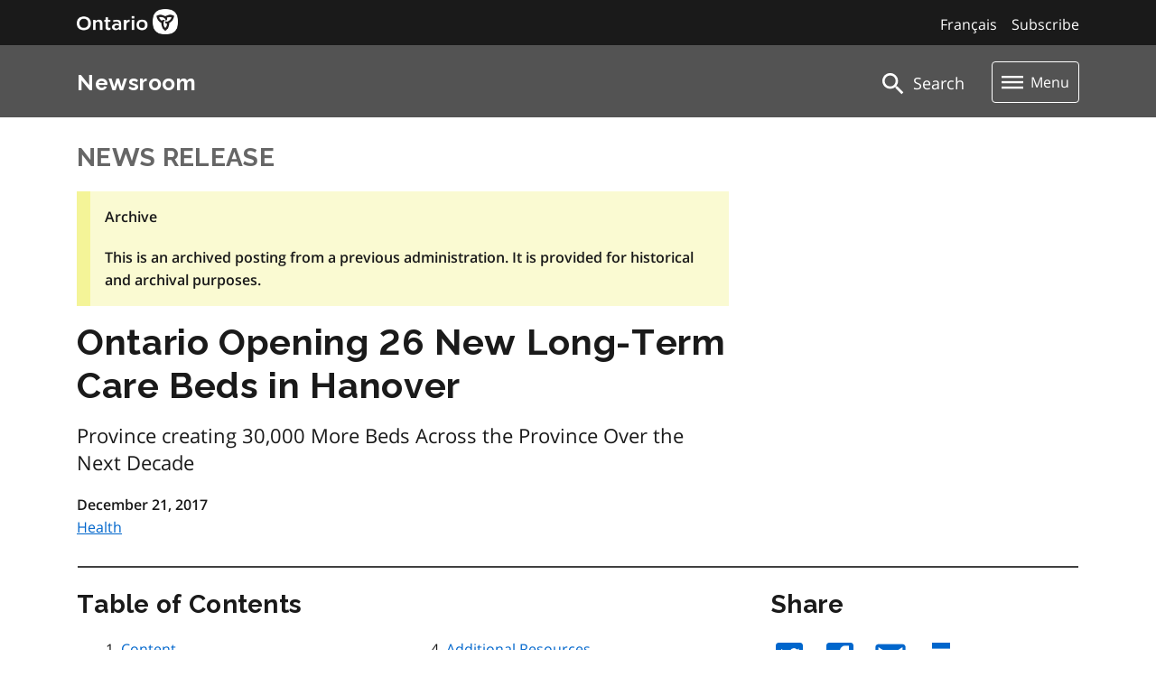

--- FILE ---
content_type: text/html; charset=UTF-8
request_url: https://api.news.ontario.ca/api/v1/legacy?slug=mohltc%2Fen%2F2017%2F12%2Fontario-opening-26-new-long-term-care-beds-in-hanover
body_size: -33
content:
{"language":"en","type":"release","id":47675,"slug":"ontario-opening-26-new-long-term-care-beds-in-hanover"}

--- FILE ---
content_type: application/javascript
request_url: https://news.ontario.ca/js/app.b58ad449.js
body_size: 89651
content:
(function(e){function t(t){for(var a,n,o=t[0],l=t[1],c=t[2],u=0,_=[];u<o.length;u++)n=o[u],Object.prototype.hasOwnProperty.call(i,n)&&i[n]&&_.push(i[n][0]),i[n]=0;for(a in l)Object.prototype.hasOwnProperty.call(l,a)&&(e[a]=l[a]);d&&d(t);while(_.length)_.shift()();return r.push.apply(r,c||[]),s()}function s(){for(var e,t=0;t<r.length;t++){for(var s=r[t],a=!0,o=1;o<s.length;o++){var l=s[o];0!==i[l]&&(a=!1)}a&&(r.splice(t--,1),e=n(n.s=s[0]))}return e}var a={},i={app:0},r=[];function n(t){if(a[t])return a[t].exports;var s=a[t]={i:t,l:!1,exports:{}};return e[t].call(s.exports,s,s.exports,n),s.l=!0,s.exports}n.m=e,n.c=a,n.d=function(e,t,s){n.o(e,t)||Object.defineProperty(e,t,{enumerable:!0,get:s})},n.r=function(e){"undefined"!==typeof Symbol&&Symbol.toStringTag&&Object.defineProperty(e,Symbol.toStringTag,{value:"Module"}),Object.defineProperty(e,"__esModule",{value:!0})},n.t=function(e,t){if(1&t&&(e=n(e)),8&t)return e;if(4&t&&"object"===typeof e&&e&&e.__esModule)return e;var s=Object.create(null);if(n.r(s),Object.defineProperty(s,"default",{enumerable:!0,value:e}),2&t&&"string"!=typeof e)for(var a in e)n.d(s,a,function(t){return e[t]}.bind(null,a));return s},n.n=function(e){var t=e&&e.__esModule?function(){return e["default"]}:function(){return e};return n.d(t,"a",t),t},n.o=function(e,t){return Object.prototype.hasOwnProperty.call(e,t)},n.p="/";var o=window["webpackJsonp"]=window["webpackJsonp"]||[],l=o.push.bind(o);o.push=t,o=o.slice();for(var c=0;c<o.length;c++)t(o[c]);var d=l;r.push([0,"chunk-vendors"]),s()})({0:function(e,t,s){e.exports=s("56d7")},"3c61":function(e,t,s){},"49f8":function(e,t,s){var a={"./en.json":"edd4","./fr.json":"f693"};function i(e){var t=r(e);return s(t)}function r(e){if(!s.o(a,e)){var t=new Error("Cannot find module '"+e+"'");throw t.code="MODULE_NOT_FOUND",t}return a[e]}i.keys=function(){return Object.keys(a)},i.resolve=r,e.exports=i,i.id="49f8"},"56d7":function(e,t,s){"use strict";s.r(t);s("e260"),s("e6cf"),s("cca6"),s("a79d");var a=s("2b0e"),i=s("bc3a"),r=s.n(i),n=(r.a,{install:function(e,t){e.prototype.$axios=r.a}}),o=s("2b27"),l=s.n(o),c=s("58ca"),d=(s("ab8b"),s("4989"),s("3c61"),function(){var e=this,t=e.$createElement,s=e._self._c||t;return s("div",[s("div",{ref:"focus",attrs:{tabindex:"-1"}}),s("a",{staticClass:"skip-main ontario-button ontario-button--primary",attrs:{href:"#main",tabindex:"0"}},[e._v(e._s(e.$t("header_skip")))]),s("div",{attrs:{id:"header"}},[s("div",{staticClass:"container"},[s("div",{staticClass:"row"},[s("div",{staticClass:"col-md-6 col-4"},[s("router-link",{attrs:{to:{name:"home",params:{lang:e.currentLanguageAcronym}}}},[s("img",{attrs:{src:e.$vueAssets+"logo.png",alt:e.$t("header_logo_accessibility")}})])],1),s("div",{staticClass:"col-md-6 col-8 right_head"},[s("a",{staticClass:"text-white float-right no_btn a_no_line",attrs:{href:e.subscription+e.currentLanguageAcronym+"/signup"}},[e._v(e._s(e.$t("header_subscribe")))]),"ministry"==e.routeName?s("div",[s("router-link",{staticClass:"text-white a_no_line float-right mr-3",attrs:{to:{name:this.$route.name,params:{lang:e.oppositeLanguageAcronym,acronym:e.oppositeMinistryAcronym}}},nativeOn:{click:function(t){return e.refetchData()}}},[e._v(e._s(e.oppositeLanguageTitle))])],1):e.hideLanguageToggle?e._e():s("div",[s("router-link",{staticClass:"text-white a_no_line float-right mr-3",attrs:{to:{name:this.$route.name,params:{lang:e.oppositeLanguageAcronym,type:e.releaseType,release_id:e.currentLanguageId,slug:e.releaseSlug}}},nativeOn:{click:function(t){return e.refetchData()}}},[e._v(e._s(e.oppositeLanguageTitle))])],1)])])])]),s("div",{staticClass:"clearfix"}),s("div",{staticClass:"mt-0 mb-4",attrs:{id:"sub_head"}},[s("div",{staticClass:"container"},[s("div",[s("div",{staticClass:"row",attrs:{id:"title-menu"}},[s("div",{staticClass:"col-md-6 col-6"},[s("router-link",{staticClass:"text-white",attrs:{to:{name:"home",params:{lang:e.currentLanguageAcronym}}}},[s("h1",{staticClass:"float-left mt-4 h4"},[e._v(e._s(e.$t("header_newsroom")))])])],1),s("div",{staticClass:"col-md-6 col-6 text-right"},[s("div",{staticClass:"row"},[s("div",{staticClass:"col-lg-4 offset-lg-5 text-right pr-0"},[s("router-link",{staticClass:"text-white",attrs:{to:{name:"search",params:{lang:e.currentLanguageAcronym}},id:"search_head"}},[s("p",{staticClass:"float-right mr-0",attrs:{id:"search-center"}},[e._v(e._s(e.$t("header_search")))]),s("img",{staticClass:"float-right",attrs:{id:"search_icon",src:e.$vueAssets+"magnify.png",alt:e.$t("header_search_accessibility")}})])],1),s("div",{staticClass:"col-lg-3 text-right"},[s("div",{staticClass:"dropdown"},[s("button",{staticClass:"btn dropdown-toggle",attrs:{type:"button",id:"dropdownMenuButton","data-toggle":"dropdown","aria-haspopup":"true","aria-expanded":"false"}},[s("img",{attrs:{src:e.$vueAssets+"Vector.png",alt:e.$t("header_menu_accessibility")}}),s("span",{staticClass:"ml-2",attrs:{id:"menu-title"}},[e._v(e._s(e.$t("header_menu")))])]),s("div",{staticClass:"dropdown-menu dropdown-menu-right main_menu",attrs:{"aria-labelledby":"dropdownMenuButton"}},[s("router-link",{staticClass:"list-group-item list-group-item-action",attrs:{to:{name:"releases",params:{lang:e.currentLanguageAcronym}}}},[e._v(e._s(e.$t("menu_releases")))]),s("router-link",{staticClass:"list-group-item list-group-item-action",attrs:{to:{name:"advisories",params:{lang:e.currentLanguageAcronym}}}},[e._v(e._s(e.$t("menu_advisories")))]),s("router-link",{staticClass:"list-group-item list-group-item-action",attrs:{to:{name:"bulletins",params:{lang:e.currentLanguageAcronym}}}},[e._v(e._s(e.$t("menu_bulletins")))]),s("router-link",{staticClass:"list-group-item list-group-item-action",attrs:{to:{name:"media",params:{lang:e.currentLanguageAcronym}}}},[e._v(e._s(e.$t("menu_media")))]),s("router-link",{staticClass:"list-group-item list-group-item-action",attrs:{to:{name:"search",params:{lang:e.currentLanguageAcronym}},id:"search_menu"}},[e._v(e._s(e.$t("menu_search")))])],1)])])])])])]),e._v(" "),s("div",{staticClass:"clearfix"})])]),s("main",{attrs:{id:"main"}},[s("div",[s("notification",{ref:"notification"}),s("button",{staticClass:"d-print-none",attrs:{id:"scroll_top_btn",title:e.$t("body_top_accessibility")},on:{click:function(t){return e.topFunction()}}},[s("img",{attrs:{src:e.$vueAssets+"scrollTop.png",alt:"upwards arrow"}})]),s("router-view",{key:e.$route.path})],1)]),s("footer",{staticClass:"ontario-footer ontario-footer--default"},[s("div",{staticClass:"row container"},[s("div",{staticClass:"col-7"},[s("ul",{staticClass:"ontario-footer__links-container ontario-footer__links-container--inline"},[s("li",[s("a",{staticClass:"ontario-footer__link",attrs:{href:e.$t("footer_accessibility_link")}},[e._v(e._s(e.$t("footer_accessibility")))])]),s("li",[s("a",{staticClass:"ontario-footer__link",attrs:{href:e.$t("footer_privacy_link")}},[e._v(e._s(e.$t("footer_privacy")))])])]),s("div",{staticClass:"ontario-footer__copyright ml-4"},[s("a",{staticClass:"ontario-footer__link ml-3",attrs:{href:e.$t("footer_printer_link")}},[e._v("© "+e._s(e.$t("footer_printer"))+", "),s("span",{staticClass:"ontario-nbsp"},[e._v("2012-"+e._s(e.year))])])])])])])])}),u=[],_=(s("0d03"),s("b0c0"),function(){var e=this,t=e.$createElement,s=e._self._c||t;return s("div",{ref:"notification",staticClass:"container"},[s("div",{staticClass:"col-lg-8 pl-0 mb-4",attrs:{id:"notification_bar"}},[e.notification?s("div",{staticClass:"notification_button p-3",attrs:{id:"notification"}},[s("div",{staticClass:"row h-100"},[s("div",{staticClass:"col-9 my-auto"},[s("div",{staticClass:"m-0 text-white",domProps:{innerHTML:e._s(e.notification.notification)}})]),s("div",{staticClass:"col-3 my-auto text-right"},[s("button",{staticClass:"no_btn text-white",on:{click:function(t){return e.setCookie()}}},[e._v("X")])])])]):e._e()])])}),m=[],p=(s("a434"),s("d3b7"),s("e25e"),s("ac1f"),s("1276"),s("ddb0"),{data:function(){return{notification:null}},methods:{checkForCookies:function(e){for(var t=this.$cookies.keys(),s=[],a=0;a<t.length;a++){var i=t[a].split("|");s.push(i[1])}for(var r=0;r<s.length;r++)for(var n=0;n<e.length;n++)if(e[n].id==s[r]){e.splice(n,1);break}e[0]&&(this.notification=e[0])},setCookie:function(){this.$refs.notification.style.display="none";for(var e=this.notification.end_date.split("-"),t=0;t<e.length;t++)e[t]=parseInt(e[t]);var s={id:this.notification.id,notification:this.notification.notification,expiry:new Date(e[0],e[1],e[2])};this.$cookies.set("ontario_newsroom_session|"+this.notification.id,s,new Date(e[0],e[1],e[2]))},getNotification:function(){var e=this,t=[];this.$axios.get("https://api.news.ontario.ca/api/v1/notifications",{params:{language:this.$root.$i18n.locale}}).then((function(e){t=e.data.data})).catch((function(e){console.log(e.response.status,e.response.data.message)})).finally((function(){return e.checkForCookies(t)}))}},mounted:function(){this.getNotification()}}),h=p,f=s("2877"),g=Object(f["a"])(h,_,m,!1,null,null,null),v=g.exports,b={name:"App",components:{Notification:v},metaInfo:function(){return{meta:[{vmid:"keywords",name:"keywords",content:this.$route.meta.title?this.$route.meta.title[this.currentLanguageAcronym]:null},{vmid:"description",name:"description",content:this.$route.meta.title?this.$route.meta.title[this.currentLanguageAcronym]:null}]}},data:function(){return{currentLanguageId:0,oppositeMinistryAcronym:null,releaseSlug:null,releaseType:null,menuBar:!0,searchBar:!1,year:(new Date).getFullYear(),subscription:"https://subscription.news.ontario.ca/subscriptions/",hideLanguageToggle:!1}},computed:{currentLanguageAcronym:function(){return this.$root.$i18n.locale.toLowerCase()},oppositeLanguageAcronym:function(){return"en"==this.$root.$i18n.locale.toLowerCase()?"fr":"en"},oppositeLanguageTitle:function(){return"en"==this.$root.$i18n.locale.toLowerCase()?"Français":"English"},rssUrl:function(){var e=this.$root.$i18n.locale?this.$root.$i18n.locale:this.$root.$i18n.locale.toLowerCase();return window.location.origin+"/newsroom/"+e+"/rss/allnews.rss"},routeName:function(){return this.$route.name}},methods:{toggleSearch:function(){this.searchBar=!this.searchBar,this.menuBar=!this.menuBar},refetchData:function(){this.$refs.notification.getNotification()},setScroll:function(){var e=document.getElementById("scroll_top_btn");function t(){document.body.scrollTop>20||document.documentElement.scrollTop>20?e.style.display="block":e.style.display="none",window.innerHeight+window.scrollY>document.body.clientHeight-120?document.getElementById("scroll_top_btn").style.backgroundColor="#f2f2f2":document.getElementById("scroll_top_btn").style.backgroundColor="#fff"}window.onscroll=function(){t()}},topFunction:function(){document.body.scrollTop=0,document.documentElement.scrollTop=0}},watch:{$route:function(e,t){this.$refs.focus.focus(),this.hideLanguageToggle=!1}},mounted:function(){var e=this;this.currentLanguageId=0,this.$root.$on("setBilingualData",(function(t,s,a){e.releaseType=t,e.currentLanguageId=s,e.releaseSlug=a})),this.$root.$on("seti18nLanguage",(function(t){e.$root.$i18n.locale=t,e.refetchData()})),this.$root.$on("setOppositeMinistryAcronym",(function(t){e.oppositeMinistryAcronym=t})),this.$root.$on("hideLanguageToggle",(function(t){e.hideLanguageToggle=!0})),this.setScroll()}},y=b,w=Object(f["a"])(y,d,u,!1,null,null,null),C=w.exports,k=(s("caad"),s("c975"),s("5319"),s("841c"),s("8c4f")),$=(s("4160"),s("466d"),s("159b"),s("a925"));function x(){var e=s("49f8"),t={};return e.keys().forEach((function(s){var a=s.match(/([A-Za-z0-9-_]+)\./i);if(a&&a.length>1){var i=a[1];t[i]=e(s)}})),t}a["a"].use($["a"]);var D=new $["a"]({locale:"en",fallbackLocale:"en",messages:x()}),L=function(){var e=this,t=e.$createElement,s=e._self._c||t;return s("div",{staticClass:"container mb-5",attrs:{id:"release_page"}},[s("p",{directives:[{name:"show",rawName:"v-show",value:e.loading,expression:"loading"}],staticClass:"mt-0"},[s("strong",[e._v(e._s(e.$t("message_loading")))])]),e.errored?s("error",{attrs:{code:e.errorCode,message:e.errorMessage}}):s("section",[e.release&&e.release.id?s("div",[s("div",{attrs:{release_id:e.release.id}},[s("div",{staticClass:"row release_print_row"},[s("div",{staticClass:"col-lg-8 "},[s("div",{attrs:{id:"release_intro"}},[s("div",{staticClass:"intro pr-2"},[s("p",{staticClass:"heading_grey h3 mt-0 text-uppercase"},[e._v(e._s(e.release.release_type_name))]),e.release.previous_administration_flag?s("div",{staticClass:"p-3 mb-3",attrs:{id:"archived"}},[s("p",[s("strong",[e._v(e._s(e.$t("release_archive")))])]),s("p",{staticClass:"mb-0"},[s("strong",[e._v(e._s(e.$t("message_archive")))])])]):e._e(),"Preview"==e.releaseVueType?s("div",{staticClass:"p-3 mb-3",attrs:{id:"preview"}},[s("p",[s("strong",[e._v(e._s(e.releaseVueType))])]),s("p",[s("strong",[e._v(e._s(e.$t("message_preview"))+" "+e._s(e.release.preview_expires))])])]):e._e(),s("h1",{staticClass:"release_title_mobile",domProps:{innerHTML:e._s(e.release.content_title)}}),s("p",{staticClass:"ontario-lead-statement",domProps:{innerHTML:e._s(e.release.content_subtitle)}})]),s("p",{staticClass:"mb-0"},[s("strong",[e._v(e._s(e.release.release_date_time_formatted))])]),s("p",{staticClass:"mb-0"},[s("router-link",{attrs:{to:{name:"ministry",params:{acronym:e.release.ministry_acronym.toLowerCase()}}}},[e._v(" "+e._s(e.release.ministry_abbreviated)+" ")])],1),e._l(e.release.partner_ministries,(function(t){return s("p",{staticClass:"mb-0"},[s("router-link",{attrs:{to:{name:"ministry",params:{acronym:"fr"==e.release.language?t.acronym_fr.toLowerCase():t.acronym.toLowerCase()}}}},[e._v(" "+e._s("fr"==e.release.language?t.name_fr_abbreviated:t.name_abbreviated)+" ")])],1)}))],2)]),e._v(" "),s("hr",{staticClass:"bold_hr_super ml-3 mr-3"})])]),s("div",{staticClass:"row release_print_row"},[s("div",{staticClass:"col-lg-8"},[s("span",{attrs:{id:"share_mob"}},[s("a",{attrs:{id:"share_mob_list",name:"share"}}),s("h2",{staticClass:"tocSmall release_title_mobile h3"},[e._v(e._s(e.$t("release_share")))]),s("a",{attrs:{target:"_blank",href:"http://twitter.com/intent/tweet?url="+this.shareLink+"&text="+e.release.clean_title}},[s("img",{staticClass:"mr-3",attrs:{src:e.$vueAssets+"twitter.png",alt:e.$t("release_twitter_accessibility")}})]),s("a",{attrs:{target:"_blank",href:"https://www.facebook.com/sharer/sharer.php?u="+this.shareLink+"&title="+e.release.clean_title}},[s("img",{staticClass:"mr-3",attrs:{src:e.$vueAssets+"facebook.png",alt:e.$t("release_facebook_accessibility")}})]),s("a",{attrs:{href:"mailto:?subject="+e.release.clean_title+"&body="+this.shareLink}},[s("img",{staticClass:"mr-3",attrs:{src:e.$vueAssets+"email.png",alt:e.$t("release_email_accessibility")}})]),s("a",{attrs:{href:"#"},on:{click:function(t){return e.printWindow()}}},[s("img",{staticClass:"mr-3",attrs:{src:e.$vueAssets+"print.png",alt:e.$t("release_print_accessibility")}})]),s("hr",{staticClass:"bold_hr"})]),s("div",{attrs:{id:"toc"}},[s("h2",{staticClass:"release_title_mobile h3"},[e._v(e._s(e.$t("release_table")))]),s("ol",{staticClass:"pl_13 mb-0 ml-2",attrs:{id:"table_cols"}},[s("li",[s("a",{attrs:{href:"#content"}},[e._v(e._s(e.$t("release_content")))])]),e.release.quickfacts&&e.release.quickfacts.length?s("li",[s("a",{attrs:{href:"#quickfacts"}},[e._v(e._s(e.$t("release_quickfacts")))])]):e._e(),e.release.quotes&&e.release.quotes.length?s("li",[s("a",{attrs:{href:"#quotes"}},[e._v(e._s(e.$t("release_quotes")))])]):e._e(),e.release.release_crossreferences_resources&&e.release.release_crossreferences_resources.length?s("li",[s("a",{attrs:{href:"#resources"}},[e._v(e._s(e.$t("release_resources")))])]):e._e(),e.release.media_assets&&e.release.media_assets.length?s("li",[s("a",{attrs:{href:"#assets"}},[e._v(e._s(e.$t("release_assets")))])]):e._e(),e.release.topics&&e.release.topics.length?s("li",[s("a",{attrs:{href:"#topics"}},[e._v(e._s(e.$t("release_topics")))])]):e._e(),e.release.streams&&e.release.streams.length&&e.windowWidth<=992?s("li",[s("a",{attrs:{href:"#timeline"}},[e._v(e._s(e.$t("release_timeline")))])]):e._e(),e.release.contacts&&e.release.contacts.length&&e.windowWidth<=992?s("li",[s("a",{attrs:{href:"#contacts"}},[e._v(e._s(e.$t("release_contacts")))])]):e._e()]),s("hr",{staticClass:"bold_hr"})]),s("a",{attrs:{id:"content",name:"content"}}),s("h2",{staticClass:"d-none tocLarge tocSmall release_title_mobile h3"},[e._v(e._s(e.$t("release_content")))]),e.release.content_lead?s("div",{domProps:{innerHTML:e._s(e.release.content_lead)}}):e._e(),e.release.content_body?s("div",{domProps:{innerHTML:e._s(e.release.content_body)}}):e._e(),2002==e.release.release_type_id?s("div",[s("dl",[e.release.additional.content_date?s("div",{staticClass:"row"},[s("dt",{staticClass:"col-2",domProps:{innerHTML:e._s(e.$t("media_advisory_date"))}}),s("dd",{staticClass:"col-10"},[s("span",{domProps:{innerHTML:e._s(e.release.additional.content_date)}})])]):e._e(),e.release.additional.content_time?s("div",{staticClass:"row"},[s("dt",{staticClass:"col-2",domProps:{innerHTML:e._s(e.$t("media_advisory_time"))}}),s("dd",{staticClass:"col-10"},[s("span",{domProps:{innerHTML:e._s(e.release.additional.content_time)}})])]):e._e(),e.release.additional.content_location?s("div",{staticClass:"row"},[s("dt",{staticClass:"col-2",domProps:{innerHTML:e._s(e.$t("media_advisory_location"))}}),s("dd",{staticClass:"col-10"},[s("span",{domProps:{innerHTML:e._s(e.release.additional.content_location)}})])]):e._e(),e.release.additional.content_livestream_url?s("div",{staticClass:"row"},[s("dt",{staticClass:"col-2",domProps:{innerHTML:e._s(e.$t("media_advisory_livestream"))}}),s("dd",{staticClass:"col-10"},[s("span",{domProps:{innerHTML:e._s(e.release.additional.content_livestream_url)}})])]):e._e(),e.release.additional.content_notes?s("div",{staticClass:"row"},[s("dt",{staticClass:"col-2",domProps:{innerHTML:e._s(e.$t("media_advisory_notes"))}}),s("dd",{staticClass:"col-10"},[s("span",{domProps:{innerHTML:e._s(e.release.additional.content_notes)}})])]):e._e()])]):e._e(),2003==e.release.release_type_id?s("div",[e.release.additional.content_epk_url?s("p",[s("a",{attrs:{href:e.release.additional.content_epk_url}},[e._v(e._s(e.$t("epk_download"))+" "+e._s(e.epkAssets)+".")])]):e._e(),e.release.additional.content_nr_url?s("p",[s("a",{attrs:{href:e.release.additional.content_nr_url}},[e._v(e._s(e.$t("epk_read_release"))+".")])]):e._e()]):e._e(),s("hr",{staticClass:"bold_hr"}),e.release.quickfacts&&e.release.quickfacts.length?s("div",[s("a",{attrs:{id:"quickfacts",name:"quickfacts"}}),s("h2",{staticClass:"tocLarge release_title_mobile h3"},[e._v(e._s(e.$t("release_quickfacts")))]),s("div",{domProps:{innerHTML:e._s(e.release.quickfacts)}}),s("hr",{staticClass:"bold_hr"})]):e._e(),e.release.quotes&&e.release.quotes.length?s("div",[s("a",{attrs:{id:"quotes",name:"quotes"}}),s("h2",{staticClass:"tocLarge release_title_mobile h3"},[e._v(e._s(e.$t("release_quotes")))]),e._l(e.release.quotes,(function(t){return s("blockquote",{key:t.id,staticClass:"quote_sidebar"},["fr"==e.release.language?s("p",[s("span",{domProps:{innerHTML:e._s("«&nbsp;"+t.content+"&nbsp;»")}})]):s("p",[s("span",{domProps:{innerHTML:e._s('"'+t.content+'"')}})]),s("p",{staticClass:"text-right pr-3"},[s("strong",{domProps:{innerHTML:e._s("- "+t.author_name+"<br>"+t.title)}})])])})),s("hr",{staticClass:"bold_hr quote_hr_additional"})],2):e._e(),e.release.release_crossreferences_resources&&e.release.release_crossreferences_resources.length?s("div",[s("a",{attrs:{id:"resources",name:"resources"}}),s("h2",{staticClass:"tocLarge tocSmall release_title_mobile h3"},[e._v(e._s(e.$t("release_resources")))]),s("div",{domProps:{innerHTML:e._s(e.release.release_crossreferences_resources)}}),s("hr",{staticClass:"bold_hr"})]):e._e(),e.release.media_assets?s("div",[s("a",{attrs:{id:"assets",name:"assets"}}),s("h2",{staticClass:"tocLarge release_title_mobile h3"},[e._v(e._s(e.$t("release_assets")))]),s("div",{domProps:{innerHTML:e._s(e.release.media_assets)}}),s("hr",{staticClass:"bold_hr"})]):e._e(),e.release.topics&&e.release.topics.length?s("div",[s("a",{attrs:{id:"topics",name:"topics"}}),s("h2",{staticClass:"release_title_mobile h3"},[e._v(e._s(e.$t("release_topics")))]),e._l(e.release.topics,(function(t){return s("div",{key:t.id,staticClass:"mb-4"},[s("p",{staticClass:"h5 mb-0"},[e._v(e._s(t.label))]),s("p",[e._v(e._s(t.description)+" "),s("a",{attrs:{href:t.link}},[e._v(e._s(e.$t("release_topics_learn")))])])])})),s("hr",{staticClass:"bold_hr"})],2):e._e()]),s("div",{staticClass:"col-lg-4 pl-4"},[s("span",{attrs:{id:"share_desk"}},[s("a",{attrs:{id:"share",name:"share"}}),s("h2",{staticClass:"tocSmall release_title_mobile h3"},[e._v(e._s(e.$t("release_share")))]),s("a",{attrs:{target:"_blank",href:"http://twitter.com/intent/tweet?url="+this.shareLink+"&text="+e.release.clean_title}},[s("img",{staticClass:"mr-3",attrs:{src:e.$vueAssets+"twitter.png",alt:e.$t("release_twitter_accessibility")}})]),s("a",{attrs:{target:"_blank",href:"https://www.facebook.com/sharer/sharer.php?u="+this.shareLink+"&title="+e.release.clean_title}},[s("img",{staticClass:"mr-3",attrs:{src:e.$vueAssets+"facebook.png",alt:e.$t("release_facebook_accessibility")}})]),s("a",{attrs:{href:"mailto:?subject="+e.release.clean_title+"&body="+this.shareLink}},[s("img",{staticClass:"mr-3",attrs:{src:e.$vueAssets+"email.png",alt:e.$t("release_email_accessibility")}})]),s("a",{attrs:{href:"#"},on:{click:function(t){return e.printWindow()}}},[s("img",{staticClass:"mr-3",attrs:{src:e.$vueAssets+"print.png",alt:e.$t("release_print_accessibility")}})]),s("hr",{staticClass:"bold_hr"})]),e.release.contacts&&e.release.contacts.length?s("div",[s("a",{attrs:{id:"contacts",name:"contacts"}}),s("h2",{staticClass:"release_title_mobile h3"},[e._v(e._s(e.$t("release_contacts")))]),s("div",{domProps:{innerHTML:e._s(e.release.contacts)}}),s("hr",{staticClass:"bold_hr"})]):e._e()])])]):e._e()])],1)},A=[],P=(s("99af"),s("2532"),function(){var e=this,t=e.$createElement,s=e._self._c||t;return s("div",[e._l(e.assets,(function(t){return s("div",{key:t.id},["photo"==t.asset_type_name?s("div",{staticClass:"mb-3"},[s("a",{attrs:{href:t.cover_image_url_large}},[s("img",{staticClass:"float-left mr-5",attrs:{src:t.cover_image_url_medium}})]),s("div",{staticClass:"clearfix"}),t.caption?s("p",{staticClass:"mb-0"},[e._v(e._s(t.caption))]):e._e()]):e._e(),"youtube"==t.asset_type_name?s("iframe",{staticClass:"mb-3",attrs:{src:t.code,frameborder:"0",type:"text/html",width:"640",height:"360"}}):e._e(),"flickr"==t.asset_type_name?s("div",{staticClass:"mb-3"},[e._m(0,!0),s("a",{attrs:{"data-flickr-embed":"true",href:t.code,title:t.caption}},[s("img",{attrs:{src:t.cover_image_url_medium,width:"640",height:"427",alt:t.caption}})])]):e._e()])})),s("div",{staticClass:"clearfix"})],2)}),M=[function(){var e=this,t=e.$createElement,s=e._self._c||t;return s("p",{staticClass:"mb-2 mt-3"},[s("strong",[e._v("Flickr")])])}],S={props:["assets"],data:function(){return{}}},E=S,N=Object(f["a"])(E,P,M,!1,null,null,null),T=N.exports,R=function(){var e=this,t=e.$createElement,s=e._self._c||t;return s("div",{staticClass:"mt-5"},[s("h1",[e._v(e._s(e.code))]),s("p",[e._v(e._s(e.message))])])},F=[],O={props:["code","message"],data:function(){return{}}},q=O,j=Object(f["a"])(q,R,F,!1,null,null,null),B=j.exports,H=function(){var e=this,t=e.$createElement,s=e._self._c||t;return e.loading?s("div",[e._v(e._s(e.$t("message_loading")))]):s("div",{staticClass:"mb-4 pl-3 pr-3"},[0==e.stream_id?s("section",[s("div",{staticClass:"timeline_border"},e._l(e.streamReleases,(function(t,a,i){return s("div",{key:i,staticClass:"pl-0 pr-3 pb-0 related pt-0"},[s("div",{staticClass:"p-0 mt-2 mb-4"},[s("div",{staticClass:"timeline_month rounded-circle text-center text-white pt-2"},[s("p",[e._v(e._s(a))])]),e._l(t,(function(t){return s("div",{key:t.id,staticClass:"pb-0 related pt-0"},[s("div",{staticClass:"p-2 bg-white"},[e._l(t.streams,(function(t){return s("p",{key:t.pivot.stream_id,staticClass:"mb-2 heading_grey text-uppercase float-left"},[s("router-link",{staticClass:"mt-2 heading_grey mr-3",attrs:{to:{name:"stream",params:{stream_id:t.pivot.stream_id}}}},[e._v(e._s(t.name))])],1)})),s("span",{staticClass:"clearfix"}),s("p",{staticClass:"mb-0 font-weight-bold font_13"},[e._v(e._s(t.release_date_time_formatted))]),s("h3",{staticClass:"h5 mb-2"},[s("router-link",{staticClass:"a_no_line",attrs:{to:{name:"release",params:{type:t.release_type_label,release_id:t.id,slug:t.unformatted_slug}}}},[e._v(e._s(t.content_title))])],1),s("p",{staticClass:"mb-2"},[e._v(e._s(t.content_subtitle))]),s("p",{staticClass:"mb-0 font-weight-bold"},[s("router-link",{attrs:{to:{name:"ministry",params:{acronym:t.ministry_acronym}}}},[e._v(e._s(t.ministry_name))])],1)],2),s("hr",{staticClass:"timeline_hr"})])})),s("div",{staticClass:"clearfix"})],2)])})),0)]):s("section",[e.stream_id_prop?s("div",[s("router-link",{attrs:{to:{name:"stream",params:{stream_id:e.streamReleases.id}}}},[e._v(e._s(e.streamReleases.name))]),s("p",[e._v(e._s(e.streamReleases.description))])],1):e._e(),s("div",{staticClass:"timeline_border"},e._l(e.streamReleases.releases,(function(t,a,i){return s("div",{key:i,staticClass:"p-0 pr-3 related"},[s("div",{staticClass:"p-0 mt-2 mb-4"},[s("div",{staticClass:"timeline_month rounded-circle text-center text-white pt-2"},[s("p",[e._v(e._s(a))])]),e._l(t,(function(t){return s("div",{key:t.id,staticClass:"pt-0 pb-0 related"},[s("div",{staticClass:"pl-2 pr-2 bg-white"},[s("p",{staticClass:"mb-0 font-weight-bold font_13"},[e._v(e._s(t.release_date_time_formatted))]),"release"!=e.routeName?s("h3",{staticClass:"h5 mb-2"},[s("router-link",{staticClass:"a_no_line",attrs:{to:{name:"release",params:{type:t.release_type_label,release_id:t.id,slug:t.unformatted_slug}}}},[e._v(e._s(t.content_title))])],1):s("p",{staticClass:"font-weight-bold mb-0"},[s("router-link",{staticClass:"a_no_line",attrs:{to:{name:"release",params:{type:t.release_type_label,release_id:t.id,slug:t.unformatted_slug}}}},[e._v(e._s(t.content_title))])],1),"release"!=e.routeName?s("p",{staticClass:"mb-2"},[e._v(e._s(t.content_subtitle))]):e._e(),"release"!=e.routeName?s("p",{staticClass:"mb-0 font-weight-bold"},[s("router-link",{attrs:{to:{name:"ministry",params:{acronym:t.ministry_acronym}}}},[e._v(e._s(t.ministry_name))])],1):e._e(),s("div",{staticClass:"clearfix"})]),s("hr",{staticClass:"timeline_hr"})])}))],2)])})),0)])])},V=[],z={props:["stream_id_prop"],data:function(){return{stream_id:0,streamReleases:null,loading:!1,errored:!1}},computed:{routeName:function(){return this.$route.name}},methods:{determineDataToFetch:function(){this.$route.params.stream_id?this.stream_id=this.$route.params.stream_id:this.stream_id_prop&&(this.stream_id=this.stream_id_prop),0==this.stream_id?this.fetchStreamsReleaseData():this.fetchSingleStreamReleaseData()},fetchStreamsReleaseData:function(){var e=this;this.loading=!0,this.$axios.get("https://api.news.ontario.ca/api/v1/streams/releases",{params:{language:this.$root.$i18n.locale}}).then((function(t){e.streamReleases=t.data})).catch((function(t){console.log(t),e.errored=!0})).finally((function(){return e.loading=!1}))},fetchSingleStreamReleaseData:function(){var e=this;this.loading=!0,this.$axios.get("https://api.news.ontario.ca/api/v1/streams/"+this.stream_id,{params:{language:this.$root.$i18n.locale}}).then((function(t){if(e.streamReleases=t.data.data,"release"==e.$route.name){var s=e.streamReleases.releases,a={},i=0;for(var r in s)if(i<3){a["".concat(r)]=[];for(var n=0;n<s["".concat(r)].length;n++)i<3&&a["".concat(r)].push(s["".concat(r)][n]),i++}e.streamReleases.releases=a}})).catch((function(t){console.log(t),e.errored=!0})).finally((function(){return e.loading=!1}))}},mounted:function(){this.determineDataToFetch()}},I=z,W=Object(f["a"])(I,H,V,!1,null,null,null),G=W.exports,U={components:{Assets:T,Error:B,Streams:G},data:function(){return{release:{},releaseVueType:null,releaseUrl:null,releaseContribution:null,utmParams:null,loading:!0,errored:!1,errorCode:null,errorMessage:null,shareLink:window.location.href,windowWidth:window.innerWidth,meta:{title:"",lead:"",image:"",twitter_handle:"",url:""},hash:this.$route&&this.$route.params&&this.$route.params.hash?this.$route.params.hash:""}},watch:{release:function(e){this.setMetaData()}},metaInfo:function(){return{meta:[{vmid:"keywords",name:"keywords",content:this.meta.title},{vmid:"description",name:"description",content:this.meta.lead},{name:"twitter:card",content:"summary"},{name:"twitter:site",content:this.meta.twitter_handle},{name:"twitter:title",content:this.meta.title},{name:"twitter:domain",content:"news.ontario.ca"},{name:"twitter:description",content:this.meta.lead},{name:"twitter:image",content:this.meta.image},{property:"og:title",content:this.meta.title},{property:"og:type",content:"article"},{property:"og:site_name",content:"news.ontario.ca"},{property:"og:image",content:this.meta.image},{property:"og:image:width",content:"600"},{property:"og:image:height",content:"400"},{property:"og:description",content:this.meta.lead},{property:"og:url",content:this.meta.url}]}},computed:{epkAssets:function(){var e=JSON.parse(this.release.additional.content_assets),t="";if(e&&e.length)for(var s=0;s<e.length;s++){var a="epk_".concat(e[s].label.toLowerCase());t+="".concat(this.$t(a)),s+1==e.length?t+="":s+2==e.length?t+=" ".concat(this.$t("epk_and")," "):2==e.length?t+=" ".concat(this.$t("epk_and")," "):t+=", "}return t+="".concat(this.$t("epk_files")),t}},methods:{determineApiCall:function(){"previewRelease"===this.$route.name?this.fetchPreviewData():this.fetchData()},fetchData:function(){var e=this;this.loading=!0,"en"===this.$route.params.lang?this.releaseContribution="https://api.news.ontario.ca/api/v1/releases/"+this.$route.params.release_id+"?language=en":this.releaseContribution="https://api.news.ontario.ca/api/v1/releases/"+this.$route.params.release_id+"?language=fr",this.$axios.get(this.releaseContribution).then((function(t){e.release=t.data.data,null==e.release.release_id_translated?e.$root.$emit("setBilingualData",e.release.release_type_label,e.release.id,e.release.slug):e.$root.$emit("setBilingualData",e.release.release_type_label,e.release.release_id_translated,e.release.slug_translated),e.$root.$emit("seti18nLanguage",e.release.language),[3003,3004].includes(e.release.status_type_id)&&e.$root.$emit("hideLanguageToggle",!0),e.release.id&&e.release.language&&e.updateUrl(e.release.language,e.release.release_type_label,e.release.id,e.release.slug),e.release.clean_title&&(e.updateSiteTitle(e.release.clean_title),e.fireGAEvent())})).catch((function(t){e.setErrorVariables(t.response.status,t.response.data.message)})).finally((function(){e.loading=!1}))},fetchPreviewData:function(){var e=this,t=this.$route.params.key,s=t.split(".");this.$axios.get("https://api.news.ontario.ca/api/v1/preview",{params:{language:this.$root.$i18n.locale,release_id:this.$route.params.id,preview_key:s[0]}}).then((function(t){e.release=t.data.data,e.releaseVueType="Preview";var s="en"==e.$root.$i18n.locale?"Preview":"French Preview";e.updateSiteTitle(s)})).catch((function(t){e.setErrorVariables(t.response.status,t.response.data.message)})).finally((function(){return e.loading=!1}))},updateUrl:function(e,t,s,a){-1!=location.search.indexOf("utm_")?this.utmParams="?"+window.location.search.substring(1):this.utmParams="",history.replaceState({},null,"/"+e+"/"+t+"/"+s+"/"+a+this.utmParams),this.releaseUrl="/"+e+"/"+t+"/"+s+"/"+a,this.shareLink=window.location.href,this.meta.url=window.location.href},updateSiteTitle:function(e){var t="en"==this.$root.$i18n.locale?"Ontario Newsroom":"Salle de presse de l’Ontario";document.title=e+" | "+t},setMetaData:function(){this.meta.title=this.release.clean_title;var e=this.release.content_lead?this.release.content_lead.replace(/(<([^>]+)>)/gi,""):"";if(e=e.substring(0,200),this.meta.lead=e,"en"==this.$root.$i18n.locale?this.meta.twitter_handle="@ongov":this.meta.twitter_handle="@ongouv",this.release.assets&&this.release.assets.length)for(var t=0;t<this.release.assets.length;t++)if("youtube"==this.release.assets[t].asset_type_name)this.meta.image=this.release.assets[t].cover_image_url_large;else{if(1==this.release.assets[t].cover_main_image_flag){this.meta.image=this.release.assets[t].cover_image_url_large;break}this.meta.image="https://d1vumrn8hahbd1.cloudfront.net/assets/defaultSocialCardImage-4126d67360071f91b3e0243a3afcdff7.jpg"}else this.meta.image="https://d1vumrn8hahbd1.cloudfront.net/assets/defaultSocialCardImage-4126d67360071f91b3e0243a3afcdff7.jpg"},fireGAEvent:function(){window.dataLayer.push({event:"Pageview",pagePath:window.location.href,pageTitle:document.title,ministryOwner:this.release.ministry_name,newsroomID:this.release.id,contentType:this.release.release_type_name,publishDate:this.release.release_date_time})},printWindow:function(){window.print()},setErrorVariables:function(e,t){this.errored=!0,this.errorCode=e,this.errorMessage=t},setEventListeners:function(){var e=this;window.addEventListener("resize",(function(){e.windowWidth=window.innerWidth}))}},updated:function(){var e=this;this.$nextTick().then((function(){if(e.hash){if(!document.querySelector(e.hash))return void console.error("hash provided but element id not found");document.querySelector(e.hash).scrollIntoView(),window.location.href.includes(e.hash)||(window.location.href="".concat(window.location.href).concat(e.hash))}}))},mounted:function(){this.determineApiCall(),this.setEventListeners()}},Y=U,K=Object(f["a"])(Y,L,A,!1,null,null,null),Q=K.exports,J=function(){var e=this,t=e.$createElement,s=e._self._c||t;return s("div",[s("div",{staticClass:"container",class:{"mt-5":e.notHome}},[s("div",{staticClass:"row"},[s("div",{staticClass:"col-12"},["home"!=e.routeName?s("h2",{staticClass:"float-left mt-0 h3"},[e._v(e._s(e.pageName))]):e._e(),"ministry"==e.routeName?s("span",{staticClass:"mb-5 float-right text-right min_rss mt-4"},[s("img",{staticClass:"mt-0",attrs:{id:"rss",src:e.$vueAssets+"rssblack.png",alt:"rss icon"}}),s("a",{staticClass:"ml-2",attrs:{href:e.rssUrl}},[e._v(e._s(this.$t("page_rss")))])]):e._e(),s("div",{staticClass:"clearfix"}),s("results",{ref:"results",attrs:{hasPagination:!0,limit:10}})],1)])])])},X=[],Z=function(){var e=this,t=e.$createElement,s=e._self._c||t;return s("div",[s("div",{directives:[{name:"show",rawName:"v-show",value:e.loading,expression:"loading"}]},[s("p",{staticClass:"mb-4 mt-4"},[s("strong",[e._v(e._s(e.$t("message_loading")))])])]),e.loading?e._e():s("div",{staticClass:"pl-3 pr-3 row"},["search"==e.routeName?s("div",{staticClass:"col-12 mb-4 pt-1",attrs:{id:"search_box_blue"}},[s("div",{staticClass:"row",attrs:{id:"not-safari"}},[s("div",{staticClass:"col-lg-3 col-12"},[s("h3",{staticClass:"h5 mt-4"},[e._v(e._s(e.$t("search_box")))])]),s("div",{staticClass:"col-lg-9 col-12",attrs:{id:"search_field"}},[s("form",{on:{submit:function(e){e.preventDefault()}}},[s("fieldset",{attrs:{id:"search_fieldset"}},[s("div",{staticClass:"row"},[s("div",{staticClass:"input-group mb-3 col-8 mt-4"},[s("label",{staticClass:"d-none",attrs:{for:"search_box"}},[e._v("Search: ")]),s("input",{directives:[{name:"model",rawName:"v-model",value:e.keywords,expression:"keywords"}],staticClass:"ontario-input mb-0 border-right-0",attrs:{type:"text",name:"search_box",id:"search_box"},domProps:{value:e.keywords},on:{input:function(t){t.target.composing||(e.keywords=t.target.value)}}}),s("div",{staticClass:"input-group-append",attrs:{id:"search_append"}},[s("button",{staticClass:"ontario-button--primary",attrs:{type:"submit",id:"search_submit"},on:{click:function(t){return e.submitForm()}}},[e._v(e._s(e.$t("search_button")))])])]),s("div",{staticClass:"col-2"},[s("button",{staticClass:"ontario-button ontario-button--tertiary mt-4 pr-0",attrs:{id:"search_clear"},on:{click:function(t){return e.clearKeywords()}}},[e._v(e._s(e.$t("search_clear")))])])])])])])]),s("div",{attrs:{id:"is-safari"}},[s("div",{staticClass:"col-lg-4 col-12"},[s("h3",{staticClass:"h5 mt-4"},[e._v(e._s(e.$t("search_box")))])]),s("div",{staticClass:"col-lg-8 col-12 pl-0 ml-n2",attrs:{id:"search_field"}},[s("form",{on:{submit:function(e){e.preventDefault()}}},[s("fieldset",{attrs:{id:"search_fieldset"}},[s("label",{staticClass:"d-none",attrs:{for:"search_input"}},[e._v("Search: ")]),s("input",{directives:[{name:"model",rawName:"v-model",value:e.keywords,expression:"keywords"}],staticClass:"ontario-input mb-0",attrs:{id:"search_input",name:"search_input",type:"text"},domProps:{value:e.keywords},on:{input:function(t){t.target.composing||(e.keywords=t.target.value)}}}),s("button",{staticClass:"ml-n2 ontario-button ontario-button--primary",attrs:{type:"submit",id:"search_submit"},on:{click:function(t){return e.submitForm()}}},[e._v(e._s(e.$t("search_button")))]),s("button",{staticClass:"ontario-button ontario-button--tertiary mt-0 pr-0",attrs:{id:"search_clear"},on:{click:function(t){return e.clearKeywords()}}},[e._v(e._s(e.$t("search_clear")))])])])])])]):e._e(),"home"==e.routeName?s("div",{staticClass:"col-12"},[s("features")],1):e._e(),s("div",{staticClass:"col-lg-4 pl-0 pl-lg-3 filter_area"},[s("filters",{ref:"filters",attrs:{apiEndPoints:e.apiEndPoints,routeName:e.routeName},on:{"change-filters":e.updateResults}})],1),s("div",{staticClass:"col-md-12 col-lg-8 pl-0 pr-0 mt-3"},[e.errored?s("section",[s("p",[e._v(e._s(e.$t("message_error")))])]):s("section",[e.selected.length>0?s("div",{staticClass:"mb-5 border",attrs:{id:"filter_result_box"}},[s("div",{staticClass:"pb-0",attrs:{id:"filter_result_list"}},[s("p",[e._v(e._s(e.total)+" "+e._s(e.$t("filter_results")))]),e._l(e.selected,(function(t,a){return s("p",{key:a,staticClass:"filter_result mr-1 float-left hand mr-3",on:{click:function(s){return e.removeSelected(t,a)}}},[s("strong",[e._v("X")]),e._v(" "+e._s(t.label)+" ")])})),s("div",{staticClass:"clearfix"})],2)]):e._e(),s("div",{attrs:{id:"news_feed",role:"feed"}},[s("div",{staticClass:"clearfix"}),e.noResults?s("p",[s("strong",[e._v("No Results")])]):e._e(),e._l(e.results,(function(t,a){return s("div",{key:t.id,staticClass:"mb-4",attrs:{role:"article",tabindex:"0","aria-posinset":a+1,"aria-setsize":e.results.length}},[s("div",{staticClass:"row"},[s("div",{staticClass:"col-12"},[s("p",{staticClass:"mb-3 heading_grey text-uppercase"},[t.previous_administration_flag?s("span",{staticClass:"archived_label"},[e._v(e._s(e.$t("message_archived"))+" "+e._s(t.release_type_name)+" ")]):s("span",[e._v(e._s(t.release_type_name))])]),s("router-link",{staticClass:"a_no_line",attrs:{to:{name:"release",params:{lang:t.language,type:t.release_type_label,release_id:t.id,slug:t.slug}}}},[s("h3",{staticClass:"h5 mb-2",domProps:{innerHTML:e._s(t.content_title)}})]),s("div",{domProps:{innerHTML:e._s(t.content_lead)}}),s("p",{staticClass:"feature_date font-weight-bold mb-0"},[e._v(e._s(t.release_date_time_formatted))]),s("router-link",{attrs:{to:{name:"ministry",params:{acronym:t.ministry_acronym.toLowerCase()}}}},[e._v(" "+e._s(t.ministry_abbreviated)+" ")])],1)]),s("hr")])}))],2),e.hasPagination&&e.results.length?s("pagination",{attrs:{page:e.page,lastPage:e.lastPage,limit:e.limit,hasMore:e.hasMore,fetchingResults:e.fetchingResults},on:{"update-page":e.nextPage}}):e._e()],1)])])])},ee=[],te=(s("0481"),s("4e82"),s("4069"),s("b64b"),s("96cf"),s("89ba")),se=function(){var e=this,t=e.$createElement,s=e._self._c||t;return s("div",{staticClass:"mb-lg-5"},[e.errorMessages?s("section",{staticClass:"row"},[s("div",{staticClass:"col-sm-12"},e._l(e.errorMessages,(function(t){return s("ul",{key:t},[s("li",[e._v(e._s(t))])])})),0)]):e._e(),e.screenWidth<992?s("button",{staticClass:"ontario-button ontario-button--secondary sm_home_filter",on:{click:function(t){e.filter_expand=!e.filter_expand}}},[e._v(e._s(e.$t("filter_name")))]):e._e(),s("div",{staticClass:"clearfix"}),s("div",{directives:[{name:"show",rawName:"v-show",value:e.filter_expand,expression:"filter_expand"}],staticClass:"filter_show"},[s("div",{staticClass:"row d-flex"},[s("div",{staticClass:"col-lg-10 h-100 grey_boxes p-4"},[s("h3",{staticClass:"h5"},[e._v(e._s(e.$t("filter_name")))]),s("fieldset",[s("legend",{staticClass:"d-none"},[e._v("Filter news items")]),"home"==e.routeName||"ministry"==e.routeName||"search"==e.routeName?s("div",{staticClass:"dropdown"},[s("button",{staticClass:"dropdown-toggle w-100 text-left ontario-input ontario-dropdown",attrs:{type:"button",id:"dropdownMenuButton_newstype","data-toggle":"dropdown","aria-haspopup":"true","aria-expanded":"false"}},[e._v(" "+e._s(e.$t("filter_type"))+" ")]),s("div",{staticClass:"dropdown-menu w-100 dropdowns_height",attrs:{"aria-labelledby":"dropdownMenuButton_newstype"},on:{click:function(e){e.stopPropagation()}}},e._l(e.apiData.types,(function(t){return s("div",{key:t.id,staticClass:"ontario-form-group"},[s("fieldset",{staticClass:"ontario-fieldset"},[s("div",{staticClass:"ontario-checkboxes check_container pr-0 mpb-0 pt-0"},["search"==e.routeName?s("div",{staticClass:"ontario-checkboxes__item"},[s("input",{directives:[{name:"model",rawName:"v-model",value:e.types,expression:"types"}],staticClass:"ontario-checkboxes__input",attrs:{id:"type_"+t.id,name:"filters_types",type:"checkbox","aria-label":t.value},domProps:{value:t.value,checked:Array.isArray(e.types)?e._i(e.types,t.value)>-1:e.types},on:{change:function(s){var a=e.types,i=s.target,r=!!i.checked;if(Array.isArray(a)){var n=t.value,o=e._i(a,n);i.checked?o<0&&(e.types=a.concat([n])):o>-1&&(e.types=a.slice(0,o).concat(a.slice(o+1)))}else e.types=r}}}),s("label",{staticClass:"ontario-checkboxes__label",attrs:{for:"type_"+t.id}},[e._v(" "+e._s(t.label)+" ")])]):s("div",{staticClass:"ontario-checkboxes__item check_container pr-0 pb-0 pt-0"},[s("input",{directives:[{name:"model",rawName:"v-model",value:e.types,expression:"types"}],staticClass:"ontario-checkboxes__input",attrs:{id:"type_"+t.id,name:"filters_types",type:"checkbox","aria-label":t.value},domProps:{value:t.id,checked:Array.isArray(e.types)?e._i(e.types,t.id)>-1:e.types},on:{change:function(s){var a=e.types,i=s.target,r=!!i.checked;if(Array.isArray(a)){var n=t.id,o=e._i(a,n);i.checked?o<0&&(e.types=a.concat([n])):o>-1&&(e.types=a.slice(0,o).concat(a.slice(o+1)))}else e.types=r}}}),s("label",{staticClass:"ontario-checkboxes__label",attrs:{for:"type_"+t.id}},[e._v(" "+e._s(t.label)+" ")])])])])])})),0)]):e._e(),"ministry"!=e.routeName?s("div",{staticClass:"dropdown"},[s("button",{staticClass:"dropdown-toggle w-100 ontario-input ontario-dropdown text-left",attrs:{type:"button",id:"dropdownMenuButton_ministry","data-toggle":"dropdown","aria-haspopup":"true","aria-expanded":"false"}},[e._v(" "+e._s(e.$t("filter_ministry"))+" ")]),s("div",{staticClass:"dropdown-menu w-100 dropdowns_height",attrs:{"aria-labelledby":"dropdownMenuButton_ministry"},on:{click:function(e){e.stopPropagation()}}},e._l(e.apiData.ministries,(function(t){return s("div",{key:t.id,staticClass:"ontario-form-group"},[s("fieldset",{staticClass:"ontario-fieldset"},[s("div",{staticClass:"ontario-checkboxes check_container pr-0 pb-0 pt-0"},["search"==e.routeName?s("div",{staticClass:"ontario-checkboxes__item"},[s("input",{directives:[{name:"model",rawName:"v-model",value:e.ministries,expression:"ministries"}],staticClass:"ontario-checkboxes__input",attrs:{id:"ministry_"+t.id,name:"filters_ministries",type:"checkbox","aria-label":t.name_abbreviated},domProps:{value:t.name,checked:Array.isArray(e.ministries)?e._i(e.ministries,t.name)>-1:e.ministries},on:{change:function(s){var a=e.ministries,i=s.target,r=!!i.checked;if(Array.isArray(a)){var n=t.name,o=e._i(a,n);i.checked?o<0&&(e.ministries=a.concat([n])):o>-1&&(e.ministries=a.slice(0,o).concat(a.slice(o+1)))}else e.ministries=r}}}),s("label",{staticClass:"ontario-checkboxes__label",attrs:{for:"ministry_"+t.id}},[e._v(" "+e._s(t.name_abbreviated)+" ")])]):s("div",{staticClass:"ontario-checkboxes__item"},[s("input",{directives:[{name:"model",rawName:"v-model",value:e.ministries,expression:"ministries"}],staticClass:"ontario-checkboxes__input",attrs:{id:"ministry_"+t.id,name:"filters_ministries",type:"checkbox","aria-label":t.name_abbreviated},domProps:{value:t.id,checked:Array.isArray(e.ministries)?e._i(e.ministries,t.id)>-1:e.ministries},on:{change:function(s){var a=e.ministries,i=s.target,r=!!i.checked;if(Array.isArray(a)){var n=t.id,o=e._i(a,n);i.checked?o<0&&(e.ministries=a.concat([n])):o>-1&&(e.ministries=a.slice(0,o).concat(a.slice(o+1)))}else e.ministries=r}}}),s("label",{staticClass:"ontario-checkboxes__label",attrs:{for:"ministry_"+t.id}},[e._v(" "+e._s(t.name_abbreviated)+" ")])])])])])})),0)]):e._e(),s("div",{staticClass:"dropdown"},[s("button",{staticClass:"dropdown-toggle w-100 ontario-input ontario-dropdown text-left",attrs:{type:"button",id:"dropdownMenuButton_topic","data-toggle":"dropdown","aria-haspopup":"true","aria-expanded":"false"}},[e._v(" "+e._s(e.$t("filter_topic"))+" ")]),s("div",{staticClass:"dropdown-menu w-100 dropdowns_height",attrs:{"aria-labelledby":"dropdownMenuButton_topic"},on:{click:function(e){e.stopPropagation()}}},e._l(e.apiData.topics,(function(t){return s("div",{key:t.id,staticClass:"ontario-form-group"},[s("fieldset",{staticClass:"ontario-fieldset"},[s("div",{staticClass:"ontario-checkboxes check_container pr-0 pb-0 pt-0"},["search"==e.routeName?s("div",{staticClass:"ontario-checkboxes__item"},[s("input",{directives:[{name:"model",rawName:"v-model",value:e.topics,expression:"topics"}],staticClass:"ontario-checkboxes__input",attrs:{id:"topic_"+t.id,name:"filters_topics",type:"checkbox","aria-label":t.name},domProps:{value:t.name,checked:Array.isArray(e.topics)?e._i(e.topics,t.name)>-1:e.topics},on:{change:function(s){var a=e.topics,i=s.target,r=!!i.checked;if(Array.isArray(a)){var n=t.name,o=e._i(a,n);i.checked?o<0&&(e.topics=a.concat([n])):o>-1&&(e.topics=a.slice(0,o).concat(a.slice(o+1)))}else e.topics=r}}}),s("label",{staticClass:"ontario-checkboxes__label",attrs:{for:"topic_"+t.id}},[e._v(" "+e._s(t.name)+" ")])]):s("div",{staticClass:"ontario-checkboxes__item"},[s("input",{directives:[{name:"model",rawName:"v-model",value:e.topics,expression:"topics"}],staticClass:"ontario-checkboxes__input",attrs:{id:"topic_"+t.id,name:"filters_topics",type:"checkbox","aria-label":t.name},domProps:{value:t.id,checked:Array.isArray(e.topics)?e._i(e.topics,t.id)>-1:e.topics},on:{change:function(s){var a=e.topics,i=s.target,r=!!i.checked;if(Array.isArray(a)){var n=t.id,o=e._i(a,n);i.checked?o<0&&(e.topics=a.concat([n])):o>-1&&(e.topics=a.slice(0,o).concat(a.slice(o+1)))}else e.topics=r}}}),s("label",{staticClass:"ontario-checkboxes__label",attrs:{for:"topic_"+t.id}},[e._v(" "+e._s(t.name)+" ")])])])])])})),0)]),"search"==e.routeName?s("div",{staticClass:"dropdown"},[s("button",{staticClass:"dropdown-toggle w-100 ontario-input ontario-dropdown text-left",attrs:{type:"button",id:"dropdownMenuButton_date","data-toggle":"dropdown","aria-haspopup":"true","aria-expanded":"false"}},[e._v(" "+e._s(e.$t("filter_date"))+" ")]),s("div",{staticClass:"dropdown-menu w-100 dropdowns_height",attrs:{"aria-labelledby":"dropdownMenuButton_date"}},[s("div",{staticClass:"p-3"},[s("label",{attrs:{for:"filter_start_date"}},[e._v(e._s(e.$t("filter_start_date")))]),s("br"),s("input",{directives:[{name:"model",rawName:"v-model",value:e.start_date,expression:"start_date"}],ref:"startDate",staticClass:"ontario-input",attrs:{id:"filter_start_date",type:"date"},domProps:{value:e.start_date},on:{input:function(t){t.target.composing||(e.start_date=t.target.value)}}}),s("br"),s("label",{attrs:{for:"filter_end_date"}},[e._v(e._s(e.$t("filter_end_date")))]),s("br"),s("input",{directives:[{name:"model",rawName:"v-model",value:e.end_date,expression:"end_date"}],ref:"endDate",staticClass:"ontario-input",attrs:{id:"filter_end_date",type:"date"},domProps:{value:e.end_date},on:{input:function(t){t.target.composing||(e.end_date=t.target.value)}}})])])]):e._e(),"search"==e.routeName?s("div",{staticClass:"dropdown sort"},[s("button",{staticClass:"dropdown-toggle w-100 ontario-input ontario-dropdown text-left",attrs:{type:"button",id:"dropdownMenuButton_sort","data-toggle":"dropdown","aria-haspopup":"true","aria-expanded":"false"}},[e._v(" "+e._s(e.$t("filter_sort"))+" ")]),s("div",{staticClass:"dropdown-menu w-100 ontario-radios p-3",attrs:{"aria-labelledby":"dropdownMenuButton_sort"}},[s("div",{staticClass:"pl-3 pr-0 mb-4 ontario-radios__item"},[s("input",{directives:[{name:"model",rawName:"v-model",value:e.sort,expression:"sort"}],ref:"filter_sort",staticClass:"ontario-input ontario-radios__input",attrs:{id:"filter_sort_dsc",type:"radio",value:"desc"},domProps:{checked:e._q(e.sort,"desc")},on:{change:function(t){e.sort="desc"}}}),s("label",{staticClass:"ontario-label ontario-radios__label",attrs:{for:"filter_sort_dsc"}},[e._v(" "+e._s(e.$t("filter_sort_descending"))+" ")])]),s("div",{staticClass:"pl-3 pr-0 mb-4  ontario-radios__item"},[s("input",{directives:[{name:"model",rawName:"v-model",value:e.sort,expression:"sort"}],ref:"filter_sort",staticClass:"ontario-input ontario-radios__input",attrs:{id:"filter_sort_asc",type:"radio",value:"asc"},domProps:{checked:e._q(e.sort,"asc")},on:{change:function(t){e.sort="asc"}}}),s("label",{staticClass:"ontario-label ontario-radios__label",attrs:{for:"filter_sort_asc"}},[e._v(" "+e._s(e.$t("filter_sort_ascending"))+" ")])])])]):e._e(),s("button",{staticClass:"mb-1 ontario-button--primary ontario-button w-100 mt-0",attrs:{type:"button",id:"filter_button"},on:{click:e.updateFilters}},[e._v(e._s(e.$t("filter_filter")))]),s("button",{staticClass:"mb-0 ontario-button--tertiary ontario-button w-100 mt-0",attrs:{type:"button",id:"clear_filter_button"},on:{click:e.clearFilters}},[e._v(e._s(e.$t("filter_clear")))])])])])])])},ae=[],ie=(s("4fad"),s("498a"),s("e587")),re={props:["apiEndPoints","routeName"],data:function(){return{apiData:{},types:[],ministries:[],topics:[],start_date:null,end_date:null,sort:"desc",filter_expand:!0,selected:[],errorMessages:[],displayRss:!0,screenWidth:window.innerWidth,gaFilterEventData:{type:[],ministry:[],topic:[],publishStartDate:null,publishEndDate:null,sort:null}}},watch:{apiData:function(e){Object.keys(this.apiData).length==this.apiEndPoints.length&&this.updateFilters()}},methods:{fetchFilterData:function(e){for(var t=this,s=function(s){t.$axios.get("https://api.news.ontario.ca/api/v1/"+e[s],{params:{language:t.$root.$i18n.locale}}).then((function(a){t.$set(t.apiData,[e[s]],a.data.data.flat())})).catch((function(e){console.log(e),t.errored=!0}))},a=0;a<e.length;a++)s(a)},setDataFromQueryString:function(){var e=this.$route.query;if(0!==Object.keys(e).length)for(var t=0,s=Object.entries(e);t<s.length;t++){var a=Object(ie["a"])(s[t],2),i=a[0],r=a[1];if(1==Array.isArray(this[i]))for(var n=r.split(","),o=0;o<n.length;o++)this[i].push(n[o].trim());else this[i]=r}this.$route.params.acronym&&(this.ministries=[]),this.$route.meta.type&&(this.types=[])},buildSelectedDataObject:function(){for(var e in this.selected=[],this.types)for(var t in this.apiData.types)if(this.apiData.types[t].id==this.types[e]||this.apiData.types[t].value==this.types[e]){var s=[];s["name"]="type",s["id"]=this.apiData.types[t].id,s["label"]=this.apiData.types[t].label,s["value"]=this.apiData.types[t].value,this.selected.push(s)}for(var a in this.ministries)for(var i in this.apiData.ministries)if("search"==this.$route.name){if(this.apiData.ministries[i].name==this.ministries[a]){var r=[];r["name"]="ministry",r["id"]=this.apiData.ministries[i].name,r["label"]=this.apiData.ministries[i].name_abbreviated,r["value"]=this.apiData.ministries[i].name,this.selected.push(r)}}else if(this.apiData.ministries[i].id==this.ministries[a]){var n=[];n["name"]="ministry",n["id"]=this.apiData.ministries[i].id,n["label"]=this.apiData.ministries[i].name_abbreviated,n["value"]=this.apiData.ministries[i].id,this.selected.push(n)}for(var o in this.topics)for(var l in this.apiData.topics)if(this.apiData.topics[l].id==this.topics[o]||this.apiData.topics[l].name==this.topics[o]){var c=[];c["name"]="topic",c["id"]=this.apiData.topics[l].id,c["label"]=this.apiData.topics[l].name,c["value"]=this.apiData.topics[l].id,this.selected.push(c)}},updateFilters:function(){this.validateForm()&&(this.buildSelectedDataObject(),this.selected&&this.prepGAFilterData(this.selected),this.$emit("change-filters",this.selected,this.types,this.ministries,this.topics,this.start_date,this.end_date,this.sort));var e=document.getElementById("clear_filter_button");e.style.display="inline"},removeSelected:function(e,t){switch(e.name){case"type":for(var s=0;s<this.types.length;s++)if(this.types[s]==e.value||this.types[s]==e.id){this.types.splice(s,1);break}break;case"ministry":for(var a=0;a<this.ministries.length;a++)if(this.ministries[a]==e.id){this.ministries.splice(a,1);break}break;case"topic":for(var i=0;i<this.topics.length;i++)if(this.topics[i]==e.label||this.topics[i]==e.id){this.topics.splice(i,1);break}break}this.updateFilters()},clearFilters:function(){this.selected=[],this.types=[],this.ministries=[],this.topics=[],this.start_date=null,this.end_date=null,this.sort="desc";var e=document.getElementById("clear_filter_button");e.style.display="none",this.showFilterBar=!1,this.updateFilters()},validateForm:function(){this.errorMessages=[];var e=!0,t=this.start_date,s=this.end_date;if(null!=t&&""!=t){var a=this.$refs.startDate;this.validateDate(t)?(a.className=a.className.replace("border",""),a.className=a.className.replace("border-danger","")):(e=!1,this.errorMessages.push("Dates should be valid and in the format of YYYY-MM-DD. You entered "+t),a.className="border border-danger")}if(null!=s&&""!=s){var i=this.$refs.endDate;this.validateDate(s)?(i.className=i.className.replace("border",""),i.className=i.className.replace("border-danger","")):(e=!1,this.errorMessages.push("Dates should be valid and in the format of YYYY-MM-DD. You entered "+s),i.className="border border-danger")}return e},validateDate:function(e){var t=/^\d{4}-\d{2}-\d{2}$/;if(t.test(e)){var s=e+"T00:00:00.000Z";return"Invalid Date"!==new Date(s)&&!isNaN(new Date(s))}return!1},prepGAFilterData:function(e){this.clearGAFilterEventData();for(var t=0;t<e.length;t++){var s=e[t]["name"];this.gaFilterEventData[s].push(e[t].label)}this.gaFilterEventData["type"].length?this.gaFilterEventData["type"].sort():this.gaFilterEventData["type"]=void 0,this.gaFilterEventData["ministry"].length?this.gaFilterEventData["ministry"].sort():this.gaFilterEventData["ministry"]=void 0,this.gaFilterEventData["topic"].length?this.gaFilterEventData["topic"].sort():this.gaFilterEventData["topic"]=void 0,this.gaFilterEventData["publishStartDate"]=this.start_date?this.start_date:void 0,this.gaFilterEventData["publishEndDate"]=this.end_date?this.end_date:void 0,this.gaFilterEventData["sort"]=this.sort?this.sort:void 0,this.fireGAEvent()},clearGAFilterEventData:function(){var e={type:[],ministry:[],topic:[],publishStartDate:null,publishEndDate:null,sort:null};this.gaFilterEventData=e},fireGAEvent:function(){window.dataLayer.push({event:"apply filter",newsType:this.gaFilterEventData["type"],ministry:this.gaFilterEventData["ministry"],topic:this.gaFilterEventData["topic"],publishStartDate:this.gaFilterEventData["publishStartDate"],publishEndDate:this.gaFilterEventData["publishEndDate"],sort:this.gaFilterEventData["sort"]})},handleResize:function(){this.screenWidth=window.innerWidth,this.screenWidth>992&&(this.apiData_expand=!0)}},created:function(){this.fetchFilterData(this.apiEndPoints)},mounted:function(){this.setDataFromQueryString(),window.addEventListener("resize",this.handleResize),this.handleResize()},destroyed:function(){window.removeEventListener("resize",this.handleResize)}},ne=re,oe=Object(f["a"])(ne,se,ae,!1,null,null,null),le=oe.exports,ce=function(){var e=this,t=e.$createElement,s=e._self._c||t;return s("div",[s("button",{staticClass:"ontario-button ontario-button--secondary mb-5",attrs:{disabled:e.nextDisabled()},on:{click:e.nextPage}},[e._v(e._s(e.changeButtonText))])])},de=[],ue={props:["page","lastPage","limit","hasMore","fetchingResults"],data:function(){return{}},computed:{changeButtonText:function(){var e="";return e=this.fetchingResults?this.$t("message_loading"):this.nextDisabled()?this.$t("message_no_more"):this.$t("message_next",{limit:this.limit}),e}},methods:{nextPage:function(){this.$emit("update-page",parseInt(this.page)+1)},nextDisabled:function(){if(parseInt(this.page)+1>parseInt(this.lastPage)||!this.hasMore)return!0}}},_e=ue,me=Object(f["a"])(_e,ce,de,!1,null,null,null),pe=me.exports,he=function(){var e=this,t=e.$createElement,s=e._self._c||t;return s("div",[e.errored?s("div",[s("p",[e._v(e._s(e.$t("message_error")))])]):!e.errored&&e.featuredStories.length?s("div",{staticClass:"row pr-3"},[s("div",{staticClass:"col-lg-8 pl-0"},[s("div",{attrs:{id:"release_intro"}},[s("div",{staticClass:"intro"},[s("h2",{staticClass:"heading_grey h3 text-uppercase"},[e._v(e._s(e.$t("featured_type_name")))]),s("h2",{staticClass:"h1 release_title_mobile"},[s("router-link",{staticClass:"a_no_line",attrs:{to:{name:"release",params:{lang:e.topShowcase.language,type:e.topShowcase.release_type_label,release_id:e.topShowcase.id,slug:e.topShowcase.slug}}}},[s("span",{domProps:{innerHTML:e._s(e.topShowcase.content_title)}})])],1),s("hr",{staticClass:"float-left",attrs:{id:"feature_teal_hr"}}),s("div",{staticClass:"clearfix"}),s("div",{staticClass:"ontario-lead-statement",domProps:{innerHTML:e._s(e.topShowcase.content_lead)}})]),s("p",{staticClass:"mb-0"},[s("strong",[e._v(e._s(e.topShowcase.release_date_time_formatted))])]),s("p",{staticClass:"mb-0"},[s("router-link",{attrs:{to:{name:"ministry",params:{acronym:e.topShowcase.ministry_acronym.toLowerCase()}}}},[e._v(" "+e._s(e.topShowcase.ministry_abbreviated)+" ")]),s("span",{staticClass:"heading_grey"})],1)])])]):e._e(),e._v(" "),s("div",{staticClass:"row mt-4"},e._l(e.featuredStories,(function(t){return s("div",{key:t.id,staticClass:"col-md-4 pl-0 mb-4"},[s("div",{staticClass:"feature_card pl-3 pr-3 h-100"},[s("p",{staticClass:"heading_grey h6 mt-4 text-uppercase mb-2"},[e._v(e._s(e.$t("featured_type_name")))]),s("h2",{staticClass:"release_title_mobile h6"},[s("router-link",{staticClass:"a_no_line",attrs:{to:{name:"release",params:{lang:t.language,type:t.release_type_label,release_id:t.id,slug:t.slug}}}},[s("span",{domProps:{innerHTML:e._s(t.content_title)}})])],1),s("p",{staticClass:"mb-0"},[s("strong",[e._v(e._s(t.release_date_time_formatted))])]),s("p",{staticClass:"mb-0"},[s("router-link",{attrs:{to:{name:"ministry",params:{acronym:t.ministry_acronym.toLowerCase()}}}},[e._v(" "+e._s(t.ministry_abbreviated)+" ")]),s("span",{staticClass:"heading_grey"})],1)])])})),0),e.featuredStories.length?s("hr",{staticClass:"bold_hr home_hr"}):e._e()])},fe=[],ge=(s("fb6a"),{data:function(){return{errored:!1,featuredStories:{},topShowcase:{},loading:!1}},methods:{fetchFeaturedData:function(){var e=this;this.loading=!0,this.$axios.get("https://api.news.ontario.ca/api/v1/featured",{params:{language:this.$root.$i18n.locale}}).then((function(t){e.topShowcase=t.data.data[0],e.featuredStories=t.data.data.slice(1,t.data.data.length)})).catch((function(t){console.log(t),e.errored=!0})).finally((function(){return e.loading=!1}))}},mounted:function(){this.fetchFeaturedData()}}),ve=ge,be=Object(f["a"])(ve,he,fe,!1,null,null,null),ye=be.exports,we={props:["hasPagination","limit"],components:{Pagination:pe,Filters:le,Features:ye},data:function(){return{apiEndPoints:["types","ministries","topics"],results:[],noResults:!1,page:1,lastPage:null,total:null,loading:!1,fetchingResults:!1,errored:!1,ministryName:null,keywords:null,hasMore:!0,searchAfter:null,filterValues:{types:null,ministry_acronym:null,ministries:null,topics:null,start_date:null,end_date:null,sort:"desc"},selected:[]}},computed:{routeName:function(){return this.$route.name}},methods:{setDataFromQueryString:function(){var e=this.$route.query;0!==Object.keys(e).length&&(this.keywords=this.$route.query.keywords)},fetchResultsData:function(){var e=Object(te["a"])(regeneratorRuntime.mark((function e(t){var s,a,i,r,n;return regeneratorRuntime.wrap((function(e){while(1)switch(e.prev=e.next){case 0:return s="releases","search"==this.routeName&&(s="search",this.fireGAEvent()),this.filterValues.ministry_acronym=this.$route.params.acronym,a=[],this.$route.meta.type&&a.push(this.$route.meta.type),i={language:this.$root.$i18n.locale,keywords:this.keywords,types:a.length?a:this.filterValues.types,ministry_acronym:this.filterValues.ministry_acronym,ministries:this.filterValues.ministries,topics:this.filterValues.topics,start_date:this.filterValues.start_date,end_date:this.filterValues.end_date,sort:this.filterValues.sort},"search"==this.routeName?i.search_after=this.searchAfter:(i.limit=this.limit,i.page=this.page),e.next=9,this.$axios.get("".concat("https://api.news.ontario.ca/api/v1/").concat(s),{params:i});case 9:if(r=e.sent,"ministry"!==this.routeName||r.data.data.length){e.next=14;break}return e.next=13,this.$axios.get("".concat("https://api.news.ontario.ca/api/v1/","successor"),{params:{language:this.$root.$i18n.locale,keywords:this.keywords,types:a.length?a:this.filterValues.types,ministry_acronym:this.filterValues.ministry_acronym,ministries:this.filterValues.ministries,topics:this.filterValues.topics,start_date:this.filterValues.start_date,end_date:this.filterValues.end_date,sort:this.filterValues.sort,limit:this.limit,page:this.page}});case 13:r=e.sent;case 14:if("search"==this.routeName&&(r.data.hits||[],this.searchAfter=r.data.meta.next_search_after,this.hasMore=r.data.meta.has_more),this.total=r.data.meta.total,r.data&&r.data.data.length){e.next=21;break}return this.noResults=!0,this.loading=!1,this.total=0,e.abrupt("return");case 21:this.noResults=!1,t?this.results.push(r.data.data):this.results=r.data.data,this.results=this.results.flat(),"search"!=this.routeName&&(this.page=r.data.meta.current_page,this.lastPage=r.data.meta.last_page),"ministry"===this.routeName&&(this.ministryName=this.results[0].ministry_abbreviated,n=this.results[0].ministry_acronym.toLowerCase(),this.$emit("ministry-name",this.ministryName,n),this.$root.$emit("setOppositeMinistryAcronym",this.results[0].ministry_acronym_opposite)),this.loading=!1;case 27:case"end":return e.stop()}}),e,this)})));function t(t){return e.apply(this,arguments)}return t}(),updateResults:function(e,t,s,a,i,r,n){this.results=[],this.selected=e,this.filterValues.types=t,this.filterValues.ministries=s,this.filterValues.topics=a,this.filterValues.start_date=i,this.filterValues.end_date=r,this.filterValues.sort=n,this.searchAfter=null,this.hasMore=!0,this.page=1,this.fetchResultsData(!1)},nextPage:function(e){this.page=e,this.fetchResultsData(!0)},removeSelected:function(e,t){this.page=1,this.$refs.filters.removeSelected(e,t),this.hasMore=!0,this.searchAfter=null},clearKeywords:function(){this.keywords="",this.$refs.filters.clearFilters(),this.hasMore=!0,this.searchAfter=null},submitForm:function(){this.$refs.filters.updateFilters()},fireGAEvent:function(){window.dataLayer.push({event:"search",searchTerm:this.keywords?this.keywords:void 0})}},mounted:function(){this.setDataFromQueryString()}},Ce=we,ke=Object(f["a"])(Ce,Z,ee,!1,null,null,null),$e=ke.exports,xe={components:{Results:$e},data:function(){return{routeName:this.$route.name,ministryName:null,activeMinistryAcronym:null,notHome:null,titleUpdatedFlag:0}},metaInfo:function(){return{meta:[{vmid:"keywords",name:"keywords",content:this.$route.meta.title?this.$route.meta.title[this.currentLanguageAcronym]:this.ministryName},{vmid:"description",name:"description",content:this.$route.meta.title?this.$route.meta.title[this.currentLanguageAcronym]:this.ministryName}]}},computed:{pageName:function(){var e="";switch(this.routeName){case"releases":e=this.$t("page_releases");break;case"advisories":e=this.$t("page_advisories");break;case"bulletins":e=this.$t("page_bulletins");break;case"ministry":e=this.ministryName;break}return e},rssUrl:function(){return window.location.origin+"/"+this.activeMinistryAcronym+"/"+this.$root.$i18n.locale+"/rss/news.rss"}},methods:{setEventListeners:function(){var e=this;this.$refs.results.$on("ministry-name",(function(t,s){0==e.titleUpdatedFlag&&(e.ministryName=t,e.activeMinistryAcronym=s,e.updateUrl(),e.updateSiteTitle(e.ministryName),e.fireGAEvent()),e.titleUpdatedFlag=1}))},updateUrl:function(){history.replaceState({},null,"/"+this.activeMinistryAcronym+"/"+this.$root.$i18n.locale+window.location.search)},updateSiteTitle:function(){document.title=this.ministryName+" | "+document.title},fireGAEvent:function(){window.dataLayer.push({event:"Pageview",pagePath:window.location.href,pageTitle:document.title,ministryOwner:this.ministryName?this.ministryName:void 0,newsroomID:void 0,contentType:void 0,publishDate:void 0})}},mounted:function(){this.setEventListeners()}},De=xe,Le=Object(f["a"])(De,J,X,!1,null,null,null),Ae=Le.exports,Pe=function(){var e=this,t=e.$createElement,s=e._self._c||t;return s("div",{staticClass:"container"},[s("h2",{staticClass:"h3 mb-5",attrs:{id:"h2name mt-4"}},[e._v(e._s(e.$t("ministries_title")))]),s("div",{staticClass:"mb-5 row"},e._l(e.ministries,(function(t){return s("span",{key:t.id,staticClass:"col-md-5 mb-3 mr-3 ml-3 pl-0"},[s("router-link",{attrs:{to:{name:"ministry",params:{lang:e.language,acronym:t.acronym.toLowerCase()}}}},[e._v(e._s(t.name))])],1)})),0)])},Me=[],Se={data:function(){return{ministries:null,loading:!0,errored:!1}},computed:{language:function(){return this.$root.$i18n.locale}},methods:{fetchData:function(){var e=this;this.loading=!0,this.$axios.get("https://api.news.ontario.ca/api/v1/ministries",{params:{language:this.$root.$i18n.locale}}).then((function(t){e.ministries=t.data.data})).catch((function(t){console.log(t),e.errored=!0})).finally((function(){return e.loading=!1}))}},mounted:function(){this.fetchData()}},Ee=Se,Ne=Object(f["a"])(Ee,Pe,Me,!1,null,null,null),Te=Ne.exports,Re=function(){var e=this,t=e.$createElement,s=e._self._c||t;return s("div",{staticClass:"container mt-0"},[s("div",{staticClass:"row"},[s("div",{staticClass:"col-12"},[s("h2",{staticClass:"mb-4 h3"},[e._v(e._s(e.title))]),s("results",{attrs:{hasPagination:!0,type:null,limit:10}})],1)])])},Fe=[],Oe={components:{results:$e},data:function(){return{language:"en",title:this.$t("search_title")}}},qe=Oe,je=Object(f["a"])(qe,Re,Fe,!1,null,null,null),Be=je.exports,He=function(){var e=this,t=e.$createElement,s=e._self._c||t;return s("div",{staticClass:"container"},[s("div",{staticClass:"row",attrs:{id:"media"}},[s("div",{staticClass:"col-lg-8 mt-0"},[s("h2",{staticClass:"h3"},[e._v(e._s(e.$t("media_title")))]),s("p",{staticClass:"ontario-lead-statement mb-0"},[e._v(e._s(e.$t("media_description")))])]),s("hr",{staticClass:"bold_hr_super ml-3 mr-3"})]),e.errored?s("section",[s("p",[e._v(e._s(e.$t("message_error")))])]):s("section",[s("div",{staticClass:"row pl-0 pr-0"},[s("div",{staticClass:"col-lg-8"},[s("h3",{staticClass:"h4"},[e._v(e._s(e.$t("media_advisories_title")))]),s("p",{domProps:{innerHTML:e._s(e.advisoriesDescription)}}),s("hr"),s("h3",{staticClass:"h4"},[e._v(e._s(e.$t("media_contacts_title")))]),s("p",{domProps:{innerHTML:e._s(e.contactsDescription)}}),s("hr"),s("h3",{staticClass:"h4"},[e._v(e._s(e.$t("media_bulletins_title")))]),s("p",{domProps:{innerHTML:e._s(e.bulletinsDescription)}}),s("hr")]),s("div",{staticClass:"col-lg-4"},[s("h3",{staticClass:"h4"},[e._v(e._s(e.$t("advisories_latest_title")))]),s("advisories",{attrs:{pagination:!1,type:2002,limit:3,page:1}})],1)])])])},Ve=[],ze=function(){var e=this,t=e.$createElement,s=e._self._c||t;return e.loading?s("div",[e._v("Loading...")]):s("div",e._l(e.results,(function(t){return s("div",{key:t.id},[s("p",{staticClass:"ut-ct mt-3 mb-1"},[s("router-link",{staticClass:"a_no_line font-weight-bold",attrs:{to:{name:"release",params:{lang:t.language,type:t.release_type_label,release_id:t.id,slug:t.unformatted_slug}}}},[e._v(e._s(t.content_title))])],1),s("p",{staticClass:"ut-fd feature_date font-weight-bold"},[e._v(e._s(t.release_date_time_formatted))]),s("hr")])})),0)},Ie=[],We={props:["pagination","limit","type"],data:function(){return{results:[],loading:null}},methods:{fetchData:function(){var e=this;this.loading=!0,this.$axios.get("https://api.news.ontario.ca/api/v1/releases",{params:{language:this.$root.$i18n.locale,types:[this.type],limit:this.limit,page:this.page}}).then((function(t){e.results=t.data.data,e.results=e.results.flat()})).catch((function(t){console.log(t),e.errored=!0})).finally((function(){return e.loading=!1}))}},mounted:function(){this.fetchData()}},Ge=We,Ue=Object(f["a"])(Ge,ze,Ie,!1,null,null,null),Ye=Ue.exports,Ke={components:{Advisories:Ye},data:function(){return{language:"en",errored:!1,advisoriesDescription:this.$t("media_advisories_description"),bulletinsDescription:this.$t("media_bulletins_description"),contactsDescription:this.$t("media_contacts_description")}}},Qe=Ke,Je=Object(f["a"])(Qe,He,Ve,!1,null,null,null),Xe=Je.exports,Ze=function(){var e=this,t=e.$createElement,s=e._self._c||t;return s("div",{staticClass:"container"},[s("div",{staticClass:"row",attrs:{id:"media"}},[s("div",{staticClass:"col-lg-8 mt-0"},[s("h2",{staticClass:"h3"},[e._v(e._s(e.$t("contacts_title")))]),s("p",{staticClass:"ontario-lead-statement mb-0"},[e._v(e._s(e.$t("contacts_description")))])]),s("hr",{staticClass:"bold_hr_super ml-3 mr-3"})]),e.errored?s("section",[s("p",[e._v(e._s(e.$t("message_error")))])]):s("section",[s("div",{staticClass:"row"},[s("div",{staticClass:"col-lg-7"},[e.loading?s("div",[e._v("Loading...")]):s("div",{staticClass:"contact_container"},e._l(e.mediaContacts,(function(t){return s("div",{key:t.ministry_id},[s("h3",{staticClass:"ut-mn h4 mb-0"},[e._v(e._s(t.name))]),s("div",{staticClass:"row"},e._l(t.contacts,(function(t){return s("div",{staticClass:"col-md-6 mt-4"},[t.name?s("p",{staticClass:"ut-cn font-weight-bold mb-1"},[e._v(e._s(t.name))]):e._e(),t.generic_name?s("p",{staticClass:"ut-cn font-weight-bold mb-1"},[e._v(e._s(t.generic_name))]):e._e(),s("p",{staticClass:"mb-0"},[e._v(e._s(t.title))]),t.phone_number?s("p",{staticClass:"ut-cp mb-0"},[s("a",{attrs:{href:"tel:"+t.phone_number}},[e._v(e._s(t.phone_number))])]):e._e(),t.email?s("p",{staticClass:"ut-cd mb-0"},[s("a",{attrs:{href:"mailto:"+t.email}},[e._v(e._s(t.email))])]):e._e()])})),0),s("hr")])})),0)]),s("div",{staticClass:"col-lg-4 offset-lg-1"},[s("h3",{staticClass:"h4"},[e._v(e._s(e.$t("advisories_latest_title")))]),s("advisories",{attrs:{pagination:!1,type:2002,limit:3,page:1}})],1)])])])},et=[],tt={props:["language"],components:{Advisories:Ye},data:function(){return{mediaContacts:null,loading:!1,errored:!1}},methods:{fetchData:function(){var e=this;this.loading=!0,this.$axios.get("https://api.news.ontario.ca/api/v1/contacts",{params:{language:this.$root.$i18n.locale}}).then((function(t){e.mediaContacts=t.data.data})).catch((function(t){console.log(t),e.errored=!0})).finally((function(){return e.loading=!1}))}},mounted:function(){this.fetchData()}},st=tt,at=Object(f["a"])(st,Ze,et,!1,null,null,null),it=at.exports,rt=function(){var e=this,t=e.$createElement,s=e._self._c||t;return s("div",{staticClass:"container"},[s("div",{staticClass:"row",attrs:{id:"timeline"}},[s("div",{staticClass:"col-lg-8 mt-0"},[s("h2",{staticClass:"h3"},[e._v(e._s(e.$t("timeline_title")))]),s("p",{staticClass:"ontario-lead-statement mb-0"},[e._v(e._s(e.$t("timeline_description")))])]),s("hr",{staticClass:"bold_hr_super ml-3 mr-3"})]),e.errored?s("section",[s("p",[e._v(e._s(e.$t("message_error")))])]):s("section",[s("button",{staticClass:"ontario-button ontario-button--secondary sm_home_filter d-none mb-5",on:{click:function(t){e.isShow=!e.isShow}}},[e._v(e._s(e.$t("cat_show")))]),s("div",{staticClass:"row pr-3"},[e.isShow?s("div",{staticClass:"cat_show col-lg-3 mb-5 h-100"},[s("h3",{staticClass:"h4 mb-5"},[e._v(e._s(e.$t("timeline_stream")))]),s("ul",{staticClass:"time_cat pl-0"},e._l(e.streams,(function(t){return s("li",{key:t.id},[s("router-link",{staticClass:"a_no_line",attrs:{to:{name:"stream",params:{stream_id:t.id}}}},[e._v(e._s(t.name))]),s("hr",{staticClass:"mb-3 mt-3"})],1)})),0)]):e._e(),s("div",{staticClass:"col-lg-8 offset-lg-1 padding-large-0"},[s("streams")],1)])])])},nt=[],ot={components:{Streams:G},data:function(){return{streams:[],loading:!0,errored:!1,isShow:!0}},methods:{fetchStreamData:function(){var e=this;this.loading=!0,this.$axios.get("https://api.news.ontario.ca/api/v1/streams").then((function(t){e.streams=t.data.data})).catch((function(t){console.log(t),e.errored=!0})).finally((function(){return e.loading=!1}))},onResize:function(){window.innerWidth>991?this.isShow=!0:this.isShow=!1}},mounted:function(){this.fetchStreamData(),this.onResize()},created:function(){window.addEventListener("resize",this.onResize)},beforeDestroy:function(){window.removeEventListener("resize",this.onResize)}},lt=ot,ct=Object(f["a"])(lt,rt,nt,!1,null,null,null),dt=(ct.exports,function(){var e=this,t=e.$createElement,s=e._self._c||t;return s("div",{staticClass:"container"},[e.errored?s("section",[s("error",{attrs:{code:e.errorCode,message:e.errorMessage}}),s("p",{staticClass:"mb-5"},[s("router-link",{attrs:{to:{name:"timeline"}}},[e._v(e._s(e.$t("timeline_return")))])],1)],1):s("section",[s("div",{staticClass:"row",attrs:{id:"stream"}},[s("div",{staticClass:"col-lg-8 mt-0"},[s("h2",{staticClass:"h3"},[e._v(e._s(e.stream.name))]),s("p",{staticClass:"ontario-lead-statement"},[e._v(e._s(e.stream.description))]),s("p",{staticClass:"mb-0"},[s("router-link",{attrs:{to:{name:"timeline"}}},[e._v(e._s(e.$t("timeline_return")))])],1)]),s("hr",{staticClass:"bold_hr_super ml-3 mr-3"})]),s("div",{staticClass:"row"},[s("div",{staticClass:"col-lg-4"},[s("h3",{staticClass:"h4"},[e._v(e._s(e.$t("timeline_stream_highlights"))+":")]),s("ul",{staticClass:"pl-4"},e._l(e.stream.facts,(function(t,a){return s("li",{key:a,staticClass:"mb-4",domProps:{innerHTML:e._s(t.content_name)}})})),0),s("hr"),s("h3",{staticClass:"h4"},[e._v(e._s(e.$t("timeline_stream_url")))]),s("p",{staticClass:"font-weight-bold mb-5 ut-su"},[s("a",{attrs:{href:e.url}},[e._v(e._s(e.url))])])]),s("div",{staticClass:"col-lg-7 offset-lg-1 padding-large-0"},[s("streams")],1)])])])}),ut=[],_t=(s("9911"),{components:{Streams:G,Error:B},data:function(){return{stream:[],loading:!1,errored:!1,errorCode:null,errorMessage:null,url:null}},methods:{fetchStreamData:function(){var e=this;this.loading=!0,this.$axios.get("https://api.news.ontario.ca/api/v1/streams/"+this.$route.params.stream_id+"?language="+this.$root.$i18n.locale).then((function(t){e.stream=t.data.data,e.url=e.stream.link})).catch((function(t){e.setErrorVariables(t.response.status,t.response.data.message)})).finally((function(){return e.loading=!1}))},setErrorVariables:function(e,t){this.errored=!0,this.errorCode=e,this.errorMessage=t}},mounted:function(){this.fetchStreamData()}}),mt=_t,pt=Object(f["a"])(mt,dt,ut,!1,null,null,null),ht=(pt.exports,function(){var e=this,t=e.$createElement,s=e._self._c||t;return s("div",{staticClass:"container mb-5 mt-5"},[s("h1",[e._v(e._s(e.code))]),s("p",[e._v(e._s(e.message))])])}),ft=[],gt={props:["code","message"],data:function(){return{}}},vt=gt,bt=Object(f["a"])(vt,ht,ft,!1,null,null,null),yt=bt.exports;a["a"].use(k["a"]);var wt=[{path:"/m/:release_id",name:"oldShortlinkRelease"},{path:"/search/:lang(en|fr)",name:"search",component:Be,props:!0,meta:{title:{en:"Search",fr:"Recherche"}}},{path:"/media/:lang(en|fr)",name:"media",component:Xe,props:!0,meta:{title:{en:"Media",fr:"Médias"}}},{path:"/contacts/:lang(en|fr)",name:"contacts",component:it,props:!0,meta:{title:{en:"Media Contacts",fr:"Renseignements"}}},{path:"/",alias:["/profiles","/profiles/*"],redirect:"/en",name:"root",component:Ae},{path:"/:lang(en|fr)",alias:["/newsroom/:lang","/archive/:lang","/newsroom/:lang/index.html"],name:"home",component:Ae,props:!0,meta:{title:{en:"Recent News",fr:"Nouvelles récentes"}}},{path:"/bulletins/:lang(en|fr)",alias:["/archive/bulletins/:lang(en|fr)","/newsroom/:lang/bulletins","/newsroom/archive/:lang/bulletins"],name:"bulletins",component:Ae,props:{hasPagination:!0,page:1,limit:15},meta:{title:{en:"Bulletins",fr:"Bulletins"},type:2005}},{path:"/advisories/:lang(en|fr)",archive:"/archive/media/:lang",name:"advisories",component:Ae,props:{hasPagination:!0,page:1,limit:15},meta:{title:{en:"Advisories",fr:"Avis aux médias"},type:2002}},{path:"/releases/:lang(en|fr)",name:"releases",component:Ae,props:{hasPagination:!0,page:1,limit:15},meta:{title:{en:"Releases",fr:"Communiqués"},type:2001}},{path:"/news/:lang(en|fr)",name:"news",component:Ae,props:{hasPagination:!0,page:1,limit:15},meta:{title:{en:"All News",fr:"Toutes les nouvelles"}}},{path:"/ministries/:lang(en|fr)",alias:["/:lang/ministries","/newsroom/:lang/ministries"],name:"ministries",component:Te,props:!0,meta:{title:{en:"Ministries",fr:"Ministères"}}},{path:"/:acronym/:lang(en|fr)",name:"ministry",component:Ae,props:{hasPagination:!0,page:1,limit:15}},{path:"/m/:lang(en|fr)/:release_id",name:"shortlinkRelease"},{path:"/:lang(en|fr)/:type/:release_id/:slug",name:"release",component:Q,props:!0,beforeEnter:function(e,t,s){window.location.href.indexOf("#")>0&&(e.params["hash"]=window.location.href.substring(window.location.href.indexOf("#"),window.location.href.length)),s()}},{path:"/:acronym/:lang(en|fr)/:year/:month/:slug",name:"legacyRelease"},{path:"/archive/:lang(en|fr)/:year/:month/:day/:permalink",name:"archiveRelease"},{path:"/preview/:lang(en|fr)/:id/:key",name:"previewRelease",component:Q,props:!0},{path:"*",name:"errorPage",component:yt,props:{code:404,message:"Page not found"}}],Ct=new k["a"]({mode:"history",scrollBehavior:function(e,t,s){return e.hash?{selector:e.hash}:{x:0,y:0}},base:"/",routes:wt});"history"===Ct.mode&&(Ct.history.getCurrentLocation=function(){var e=window.location.pathname;return e=e.toLowerCase()+window.location.search,e}),Ct.beforeEach((function(e,t,s){if(e.params.lang){D.locale=e.params.lang;var a="en";"fr"==e.params.lang&&(a="fr-CA");var i=document.querySelector("html");i.setAttribute("lang",a)}var n="en"==D.locale?"Ontario Newsroom":"Salle de presse de l’Ontario";if(e.meta.title?document.title=e.meta.title[D.locale]+" | "+n:document.title=n,["legacyRelease","archiveRelease"].includes(e.name)){var o=e.path.split("."),l=o[0].replace("/",""),c=r.a.create({baseURL:"https://api.news.ontario.ca/api/v1/"});c.get("legacy",{params:{slug:l}}).then((function(e){var t=e.data;Ct.push({name:"release",params:{lang:t.language,type:t.type,release_id:t.id,slug:t.slug,hideLanguageToggle:!0}})})).catch((function(e){Ct.push({name:"errorPage"})}))}["oldShortlinkRelease","shortlinkRelease"].includes(e.name)&&Ct.push({name:"release",params:{lang:e.params.lang?e.params.lang:"en",type:"type",release_id:e.params.release_id,slug:"shortlink-redirect"}}),s()}));var kt=["shortlinkRelease","release","legacyRelease","archiveRelease","ministry"];Ct.afterEach((function(e){kt.includes(e.name)||setTimeout((function(){window.dataLayer.push({event:"Pageview",pagePath:window.location.href,pageTitle:document.title,ministryOwner:void 0,newsroomID:void 0,contentType:void 0,publishDate:void 0})}),1e3)}));var $t=Ct;a["a"].prototype.$siteTitle="Ontario Newsroom",a["a"].prototype.$vueAssets="https://styles.news.ontario.ca/assets/",a["a"].use(n),a["a"].use(l.a),a["a"].use(c["a"]),a["a"].config.productionTip=!1,new a["a"]({router:$t,i18n:D,render:function(e){return e(C)}}).$mount("#app")},edd4:function(e){e.exports=JSON.parse('{"message_loading":"Loading...","message_next":"View next {limit}","message_no_more":"No more results","message_error":"We\'re sorry, we\'re not able to retrieve this information at the moment, please try back later","message_archive":"This is an archived posting from a previous administration. It is provided for historical and archival purposes.","message_preview":"This preview expires in","message_archived":"Archived","search_title":"Search Results","search_box":"Search News","search_button":"Search","search_clear":"Clear","header_newsroom":"Newsroom","header_subscribe":"Subscribe","header_search":"Search","header_menu":"Menu","header_skip":"Skip to main content","header_logo_accessibility":"Ontario logo","header_search_accessibility":"Search magnifying glass","header_menu_accessibility":"Hamburger menu","menu_releases":"Releases","menu_advisories":"Advisories","menu_bulletins":"Bulletins","menu_media":"Media","menu_timeline":"Your Government in Action","menu_search":"Search","body_top_accessibility":"Go to top of the page","filter_name":"Filter Items","filter_keywords":"Keywords","filter_type":"News Type","filter_ministry":"Ministry","filter_topic":"Topic","filter_date":"Published between","filter_start_date":"Start date","filter_end_date":"End date","filter_sort":"Sort","filter_sort_descending":"Newest to oldest","filter_sort_ascending":"Oldest to newest","filter_results":"Results Found","filter_filter":"Apply Filters","filter_clear":"Clear Filters","release_archive":"Archive","release_table":"Table of Contents","release_content":"Content","release_quickfacts":"Quick Facts","release_quotes":"Quotes","release_resources":"Additional Resources","release_assets":"Media Assets","release_downloads":"Downloads","release_share":"Share","release_topics":"Related Topics","release_topics_learn":"Learn more","release_timeline":"Related Timeline","release_contacts":"Media Contacts","release_twitter_accessibility":"Twitter icon","release_facebook_accessibility":"Facebook icon","release_email_accessibility":"Email icon","release_print_accessibility":"Print icon","media_advisory_date":"Date:","media_advisory_time":"Time:","media_advisory_location":"Location:","media_advisory_livestream":"Livestream:","media_advisory_notes":"Notes:","epk_read_release":"Read the news release","epk_download":"Download an electronic press kit including ","epk_audio":"audio","epk_photos":"photos","epk_videos":"videos","epk_pdf":"PDF","epk_and":"and","epk_files":" files","media_title":"Media","media_description":"Find advisories, bulletins, and contact information for Ontario government spokepersons","media_advisories_title":"Media Advisories","media_advisories_description":"Get the <a href=\'/advisories/en/\'>latest media advisories</a> about upcoming ministry events.","media_contacts_title":"Media Contacts","media_contacts_description":"Find <a href=\'/contacts/en/\'>contact information</a> to reach Ontario government spokespersons.","media_electronic_title":"Electronic Press Kits","media_electronic_description":"to download the latest videos and photos press kits for media events.","media_bulletins_title":"Bulletins","media_bulletins_description":"Get the <a href=\'/bulletins/en/\'>latest bulletins</a> posted by ministries including court and labour bulletins.","media_button":"Click here","advisories_latest_title":"Latest Media Advisories","contacts_title":"Media Contacts","contacts_description":"Find contact information to reach Ontario government spokespersons.","timeline_title":"Your Government in Action","timeline_description":"A timeline of our progress in delivering responsible government.","timeline_stream":"Explore categories","timeline_stream_highlights":"What you need to know","timeline_stream_url":"Find out more","timeline_return":"Return to timeline","ministries_title":"Ministries","footer_logo_accessibility":"Ontario logo","footer_privacy":"Privacy","footer_privacy_link":"https://www.ontario.ca/page/privacy-statement","footer_accessibility":"Accessibility","footer_accessibility_link":"https://www.ontario.ca/page/accessibility","footer_printer":"King\'s Printer for Ontario","footer_printer_link":"https://www.ontario.ca/page/copyright-information","footer_news":"news","footer_contact":"Contact us","footer_contact_link":"https://www.ontario.ca/form/contact-us-newsroom","footer_terms":"terms of use","footer_terms_link":"https://www.ontario.ca/page/terms-use","footer_about":"about Ontario","footer_about_link":"https://www.ontario.ca/page/about-ontario","page_releases":"Releases","page_advisories":"Advisories","page_bulletins":"Bulletins","page_allrss":"News RSS feed","page_rss":"Ministry news RSS feed","featured_type_name":"Featured Release","cat_show":"Categories"}')},f693:function(e){e.exports=JSON.parse('{"message_loading":"Chargement...","message_next":"Voir les {limit} résultats suivants","message_no_more":"Plus de résultats","message_error":"Désolé, nous ne pouvons pas atteindre cette page.","message_archive":"Cette page a été publiée sous un gouvernement précédent et est offerte à des fins d’archive et de recherche.","message_preview":"This preview expires in ","message_archived":"Archivé","search_title":"Résultats de la recherche","search_box":"Recherche de nouvelles","search_button":"Recherche","search_clear":"Effacer","header_newsroom":"Salle de presse","header_subscribe":"S\'abonner","header_search":"Recherche","header_menu":"Menu","header_skip":"Passer au contenu principal","header_logo_accessibility":"Logo de l\'Ontario","header_search_accessibility":"Loupe de recherche","header_menu_accessibility":"Menu hamburger","menu_releases":"Communiqués","menu_advisories":"Avis aux médias","menu_bulletins":"Bulletins","menu_media":"Médias","menu_timeline":"Votre gouvernement à l’œuvre","menu_search":"Recherche","body_top_accessibility":"Aller en haut de la page","filter_name":"Filtrer les résultats","filter_keywords":"Mots clés","filter_type":"Type","filter_ministry":"Ministère","filter_topic":"Sujet","filter_date":"Date de publication","filter_start_date":"Date de début","filter_end_date":"Date de fin","filter_sort":"Trier","filter_sort_descending":"Du plus récent au plus ancien","filter_sort_ascending":"Du plus ancien au plus récent","filter_results":"Résultats trouvés","filter_filter":"Appliquer les filtres","filter_clear":"Effacer les filtres","release_archive":"Archiver","release_table":"Table des matières","release_content":"Contenu","release_quickfacts":"Faits en bref","release_quotes":"Citations","release_resources":"Ressources supplémentaires","release_assets":"Médias","release_downloads":"Téléchargements","release_share":"Partager","release_topics":"Rubriques connexes","release_topics_learn":"Apprendre encore plus","release_timeline":"Chronologie connexe","release_contacts":"Renseignements pour les médias","release_twitter_accessibility":"Twitter icône","release_facebook_accessibility":"Facebook icône","release_email_accessibility":"Email icône","release_print_accessibility":"Impression icône","media_advisory_date":"Date&nbsp;:","media_advisory_time":"Heure&nbsp;:","media_advisory_location":"Lieu&nbsp;:","media_advisory_livestream":"Diffusion en continu en direct&nbsp;:","media_advisory_notes":"Remarque&nbsp;:","epk_read_release":"Consultez le communiqué","epk_download":"Téléchargez le dossier de presse électronique comprenant ","epk_audio":"audio","epk_photos":"des photos","epk_videos":"des vidéos","epk_pdf":"PDF","epk_and":"et","epk_files":"","media_title":"Médias","media_description":"Consultez nos avis et bulletins et obtenez les coordonnées des porte-parole du gouvernement de l’Ontario.","media_advisories_title":"Avis aux médias","media_advisories_description":"Recevez les plus <a href=\'/advisories/fr/\'>récents avis aux médias</a> sur les prochains événements du gouvernement.","media_contacts_title":"Renseignements pour les médias","media_contacts_description":"Obtenez les <a href=\'/contacts/fr/\'>coordonnées</a> des porte-parole du gouvernement de l’Ontario.","media_electronic_title":"Electronic Press Kits (French)","media_electronic_description":"Lorem ipsum dolor sit amet, consectetur adipiscing elit, sed do eiusmod tempor incididunt ut labore et dolore magna aliqua.","media_bulletins_title":"Bulletins","media_bulletins_description":"Obtenez les plus <a href=\'/bulletins/fr/\'>récents bulletins</a> du gouvernement de l’Ontario, y compris les bulletins judiciaires et du ministère du Travail.","media_button":"cliquez ici","advisories_latest_title":"Avis aux médias récents","contacts_title":"Renseignements pour les médias","contacts_description":"Obtenez les coordonnées des porte-parole du gouvernement de l’Ontario.","timeline_title":"Votre gouvernement à l’œuvre","timeline_description":"Un calendrier de nos progrès pour vous offrir un gouvernement responsable.","timeline_stream":"Parcourir les catégories","timeline_stream_highlights":"Ce que vous devez savoir","timeline_stream_url":"En savoir plus","timeline_return":"Retour à la chronologie","ministries_title":"Ministères","footer_logo_accessibility":"Logo de l\'Ontario","footer_privacy":"Confidentialité","footer_privacy_link":"https://www.ontario.ca/fr/page/declaration-concernant-la-protection-de-la-vie-privee","footer_accessibility":"Accessibilité","footer_accessibility_link":"https://www.ontario.ca/fr/page/accessibilite","footer_printer":"Imprimeur du Roi pour l’Ontario","footer_printer_link":"https://www.ontario.ca/fr/page/droits-dauteur","footer_news":"Nouvelles","footer_contact":"Contactez-nous","footer_contact_link":"https://www.ontario.ca/fr/forme/contactez-nous-salle-de-presse","footer_terms":"Conditions d’utilisation","footer_terms_link":"https://www.ontario.ca/fr/page/conditions-dutilisation","footer_about":"L’Ontario en bref","footer_about_link":"https://www.ontario.ca/fr/page/lontario-en-bref","page_releases":"Communiqués","page_advisories":"Avis aux médias","page_bulletins":"Bulletins","page_allrss":"S’abonner au fil de nouvelles","page_rss":"Fil d\'information ministerielle","featured_type_name":"À la une","cat_show":"Catégorie"}')}});
//# sourceMappingURL=app.b58ad449.js.map